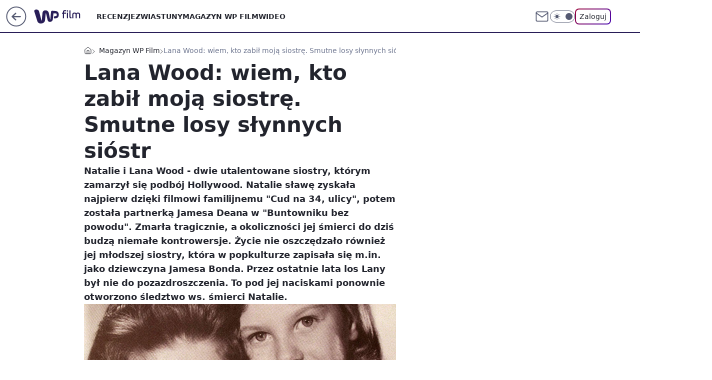

--- FILE ---
content_type: text/html; charset=utf-8
request_url: https://film.wp.pl/lana-wood-wiem-kto-zabil-moja-siostre-smutne-losy-slynnych-siostr-6146604944242305a
body_size: 27469
content:
<!doctype html><html lang="pl"><head><meta charset="utf-8"><meta name="viewport" content="width=device-width, viewport-fit=cover, initial-scale=1"><meta http-equiv="Cache-Control" content="no-cache"><meta http-equiv="X-UA-Compatible" content="IE=Edge"><meta http-equiv="Expires" content="0"><meta name="logo" content="/staticfiles/logo.png"><script>
		// dot
		var TECH = true;
		var GOFER = true;
		var wp_dot_type = 'click';
		var appVersion = "v1.552.1";
		var wp_dot_addparams = {"bunchID":"234639","canonical":"https://film.wp.pl/lana-wood-wiem-kto-zabil-moja-siostre-smutne-losy-slynnych-siostr-6146604944242305a","cauthor":"Zofia Mozelowska, oprac. Jakub Zagalski","ccategory":"Magazyn WP Film","cdate":"2017-07-25","cedtype":"","ciab":"IAB1-5,IAB-v3-434,IAB1-2","cid":"6146604944242305","corigin":"","cpagemax":1,"cpageno":1,"cplatform":"gofer","crepub":0,"csource":"","csystem":"ncr","ctags":"morderstwo,śmierć,premium,natalie wood,Lana Wood","ctlength":5345,"ctype":"article","cuct":"","darkmode":false,"frontendVer":"v1.552.1|20260123","isLogged":false,"svid":"f1ddeff2-ee30-43fa-a3b1-7a5bedc78456"};
		// wpjslib
		var WP = [];
		var wp_sn = "film";
		var rekid = "234639";
		var wp_push_notification_on = true;
		var wp_mobile = false;
		var wp_fb_id = "933316406876601";
		var wp_subscription = "";

		var wpStadcp = "0.000";
		var screeningv2 = true;
		var API_DOMAIN = '/';
		var API_STREAM = '/v1/stream';
		var API_GATEWAY = "/graphql";
		var API_HOST_ONE_LOGIN = "https://film.wp.pl";
		var WPP_VIDEO_EMBED = [{"adv":true,"autoplay":true,"extendedrelated":false,"floatingplayer":true,"target":"#video-player-289198845241862202","url":"http://wp.tv/i,dziejesiewkulturze-sandra-bullock-gotowa-na-wielki-powrot-nowa-rola-aktorki-nas-zaskoczy,mid,2005433,cid,2276656,klip.html"}] || [];
		if (true) {
			var getPopoverAnchor = async () =>
				document.querySelector('[data-role="onelogin-button"]');
		}
		var wp_push_notification_on = true;
		var wp_onepager = true;
		var asyncNativeQueue = [];
		var wp_consent_logo = "/staticfiles/logo.png";
		var wp_consent_color = 'var(--wp-consent-color)';
		if (true) {
			var wp_pvid = "90209c9ec5306a1750d5";
		}

		if (false) {
			var wp_pixel_id = "";
		}
		if (true) {
			var onResizeCallback = function (layoutType) {
				window.wp_dot_addparams.layout = layoutType;
			};

			var applicationSize = {};
			if (false) {
				var breakpointNarrow = 0;
			} else {
				var breakpointNarrow = 1280;
			}
			function onResize() {
				applicationSize.innerWidth = window.innerWidth;
				applicationSize.type =
					window.innerWidth >= breakpointNarrow ? 'wide' : 'narrow';
				onResizeCallback(applicationSize.type);
			}
			onResize();
			window.addEventListener('resize', onResize);
		}

		var loadTimoeout = window.setTimeout(function () {
			window.WP.push(function () {
				window.WP.performance.registerMark('WPJStimeout');
				loadScript();
			});
		}, 3000);

		var loadScript = function () {
			window.clearTimeout(loadTimoeout);
			document.body.setAttribute('data-wp-loaded', 'true');
		};
		window.WP.push(function () {
			window.WP.gaf.loadBunch(false, loadScript, true);
			if (true) {
				window.WP.gaf.registerCommercialBreak(2);
			}
		});
		var __INIT_CONFIG__ = {"randvar":"oLpatFIrpX","randomClasses":{"0":"OcuMB","100":"HGICe","150":"PBWzR","162":"bOiAk","180":"cOegJ","200":"rDgvz","250":"vgCbp","280":"gISkI","282":"YVzTQ","300":"rCkTB","312":"jKgmj","330":"ECIbF","332":"TphfO","40":"LgNyA","50":"nhcsR","60":"ybTBp","600":"CMeGn","662":"PJjXs","712":"Dsuan","780":"Cvnjs","810":"xntzW","82":"HEOYg","fullPageScreeningWallpaper":"GifDE","hasPlaceholderPadding":"NAKjh","hasVerticalPlaceholderPadding":"Fqlbb","panelPremiumScreeningWallpaper":"IFAAv","placeholderMargin":"NdTAb","screeningContainer":"gaCeR","screeningWallpaper":"QNoOu","screeningWallpaperSecondary":"sjovI","slot15ScreeningWallpaper":"HPaYy","slot16ScreeningWallpaper":"NhYTF","slot17ScreeningWallpaper":"jQaUl","slot18ScreeningWallpaper":"Dqnco","slot19ScreeningWallpaper":"RaxAz","slot38ScreeningWallpaper":"Vwkiw","slot3ScreeningWallpaper":"aAPLg","slot501ScreeningWallpaper":"lSpAg","slot75ScreeningWallpaper":"zESKh","transparent":"mwjIy"},"productId":"6009992880816769","isMobile":false,"social":{"facebook":{"accountName":"wppopkultura","appId":"137886252901783","pages":["189813294394963"]},"instagram":{},"tiktok":{},"giphy":{},"x":{},"youtube":{},"linkedin":{}},"cookieDomain":".wp.pl","isLoggedIn":false,"user":{},"userApi":"/graphql","oneLoginApiHost":"","scriptSrc":"https://film.wp.pl/[base64]","isGridEnabled":false,"editorialIcon":{"iconUrl":"","url":"","text":""},"poll":{"id":"","title":"","photo":{"url":"","width":0,"height":0},"pollType":"","question":"","answers":null,"sponsored":false,"logoEnabled":false,"sponsorLogoFile":{"url":"","width":0,"height":0},"sponsorLogoLink":"","buttonText":"","buttonUrl":""},"abTestVariant":"","showExitDiscover":false,"isLanding":false,"scrollLockTimeout":0,"scrollMetricEnabled":false,"survicateSegments":"","isFeed":false,"isSuperApp":false,"oneLoginClientId":"wp-backend","weatherSrc":"","commonHeadSrc":"","userPanelCss":"https://film.wp.pl/[base64]","saveForLaterProductID":"5927206335214209","withNewestBottombar":true,"acid":"","withBottomRecommendationsSplit":false,"isCommentsPageAbTest":false};
		window["oLpatFIrpX"] = function (
			element,
			slot,
			withPlaceholder,
			placeholder,
			options
		) {
			window.WP.push(function () {
				if (withPlaceholder && element.parentNode) {
					window.WP.gaf.registerPlaceholder(
						slot,
						element.parentNode,
						placeholder
					);
					if (true) {
						element.parentNode.style.display = 'none';
					}
				}
				if (false) {
					window.WP.gaf.registerSlot(slot, element, options);
				}
			});
		};
	</script><meta name="gaf" content="blzktihs"> <script>!function(e,f){try{if(!document.cookie.match('(^|;)\\s*WPdp=([^;]*)')||/google/i.test(window.navigator.userAgent))return;f.WP=f.WP||[];f.wp_pvid=f.wp_pvid||(function(){var output='';while(output.length<20){output+=Math.random().toString(16).substr(2);output=output.substr(0,20)}return output})(20);var abtest=function(){function e(t){return!(null==t)&&"object"==typeof t&&!Array.isArray(t)&&0<Object.keys(t).length}var t="",r=f.wp_abtest;return e(r)&&(t=Object.entries(r).map(([r,t])=>{if(e(t))return Object.entries(t).map(([t,e])=>r+"|"+t+"|"+e).join(";")}).join(";")),t}();var r,s,c=[["https://film","wp","pl/[base64]"]
.join('.'),["pvid="+f.wp_pvid,(s=e.cookie.match(/(^|;)\s*PWA_adbd\s*=\s*([^;]+)/),"PWA_adbd="+(s?s.pop():"2")),location.search.substring(1),(r=e.referrer,r&&"PWAref="+encodeURIComponent(r.replace(/^https?:\/\//,""))),f.wp_sn&&"sn="+f.wp_sn,abtest&&"abtest="+encodeURIComponent(abtest)].filter(Boolean).join("&")].join("/?");e.write('<scr'+'ipt src="'+c+'"><\/scr'+'ipt>')}catch(_){console.error(_)}}(document,window);</script><script id="hb" crossorigin="anonymous" src="https://film.wp.pl/[base64]"></script><title>Lana Wood: wiem, kto zabił moją siostrę. Smutne losy słynnych sióstr</title><link href="https://film.wp.pl/lana-wood-wiem-kto-zabil-moja-siostre-smutne-losy-slynnych-siostr-6146604944242305a" rel="canonical"><meta name="description" content="Natalie i Lana Wood - dwie utalentowane siostry, którym zamarzył się podbój Hollywood. Natalie sławę zyskała najpierw dzięki filmowi familijnemu &#34;Cud na 34, ulicy&#34;, potem została partnerką Jamesa Deana w..."> <meta name="author" content="Grupa Wirtualna Polska"><meta name="robots" content="max-image-preview:large"><meta property="og:type" content="article"><meta property="og:title" content="Lana Wood: wiem, kto zabił moją siostrę. Smutne losy słynnych sióstr"><meta property="og:description" content="Natalie i Lana Wood - dwie utalentowane siostry, którym zamarzył się podbój Hollywood. Natalie sławę zyskała najpierw dzięki filmowi familijnemu &#34;Cud na 34, ulicy&#34;, potem została partnerką Jamesa Deana w..."><meta property="og:url" content="https://film.wp.pl/lana-wood-wiem-kto-zabil-moja-siostre-smutne-losy-slynnych-siostr-6146604944242305a"><meta property="og:site_name" content="WP Film"><meta property="og:locale" content="pl_PL"><meta property="og:article:tag" content="morderstwo"><meta property="og:article:tag" content="śmierć"><meta property="og:article:tag" content="premium"><meta property="og:article:tag" content="natalie wood"><meta property="og:article:tag" content="Lana Wood"><meta property="og:image" content="https://v.wpimg.pl/d29vZC5qS1NYFCxwGgpGRhtMeCpcU0gQTFRgYRpAXQAJDnUnGwYUW1QRdDNZXlcGAUdscARBUR8UR2J2DUJSBw1FaWxZEApTFAE1LFFfDkJeVCc"><meta property="og:image:width" content="2161"><meta property="og:image:height" content="3000">  <meta property="og:image:type" content="image/png"><meta property="article:published_time" content="2017-07-25T07:19:00.000Z"> <meta property="article:modified_time" content="2017-07-25T09:39:25.000Z"><meta name="twitter:card" content="summary_large_image"><meta name="twitter:description" content="Natalie i Lana Wood - dwie utalentowane siostry, którym zamarzył się podbój Hollywood. Natalie sławę zyskała najpierw dzięki filmowi familijnemu &#34;Cud na 34, ulicy&#34;, potem została partnerką Jamesa Deana w..."><meta name="twitter:image" content="https://v.wpimg.pl/d29vZC5qS1NYFCxwGgpGRhtMeCpcU0gQTFRgYRpAXQAJDnUnGwYUW1QRdDNZXlcGAUdscARBUR8UR2J2DUJSBw1FaWxZEApTFAE1LFFfDkJeVCc"><meta name="fb:app_id" content="137886252901783"><meta name="fb:pages" content="189813294394963"><link rel="alternate" type="application/rss+xml" href="/rss/aktualnosci" title="Aktualności"><script id="wpjslib6" type="module" src="https://film.wp.pl/[base64]" async="" crossorigin="anonymous"></script><script type="module" src="https://film.wp.pl/[base64]" crossorigin="anonymous"></script><script type="module" src="https://film.wp.pl/[base64]" crossorigin="anonymous"></script><link rel="apple-touch-icon" href="/staticfiles/icons/icon.png"><link rel="stylesheet" href="https://film.wp.pl/[base64]"><link rel="stylesheet" href="https://film.wp.pl/[base64]"><link rel="stylesheet" href="https://film.wp.pl/[base64]"><link rel="stylesheet" href="https://film.wp.pl/[base64]"><link rel="preload" as="image" href="https://v.wpimg.pl/b29kLmpwTVNYCTpeXwxARhtRbgQZVU4QTEl2T19OUQRBXn5aXxNMRUkCIQpeBw4dCl90XEZEUwIMRmFcSEJaAQ9eeF5DWA5TVwphGh8YBhxTGytPDQ" fetchpriority="high"><meta name="breakpoints" content="629, 1139, 1365"><meta name="content-width" content="device-width, 630, 980, 1280"><link rel="manifest" href="/site.webmanifest"><meta name="mobile-web-app-capable" content="yes"><meta name="apple-mobile-web-app-capable" content="yes"><meta name="apple-mobile-web-app-status-bar-style" content="black-translucent"><meta name="theme-color" content="var(--color-brand)"><style>.oLpatFIrpX{background-color:var(--color-neutral-25);position:relative;width:100%;min-height:200px;}.dark .oLpatFIrpX{background-color:var(--color-neutral-850);}.NAKjh .oLpatFIrpX{padding: 18px 16px 10px;}.mwjIy{background-color:transparent;}.dark .mwjIy{background-color:transparent;}.Fqlbb{padding: 15px 0;}.NdTAb{margin:var(--wp-placeholder-margin);}.LgNyA{min-height:40px;}.Dsuan{min-height:712px;}.xntzW{min-height:810px;}.YVzTQ{min-height:282px;}.HEOYg{min-height:82px;}.ybTBp{min-height:60px;}.HGICe{min-height:100px;}.PJjXs{min-height:662px;}.TphfO{min-height:332px;}.OcuMB{min-height:0px;}.bOiAk{min-height:162px;}.jKgmj{min-height:312px;}.nhcsR{min-height:50px;}.vgCbp{min-height:250px;}.rCkTB{min-height:300px;}.PBWzR{min-height:150px;}.CMeGn{min-height:600px;}.cOegJ{min-height:180px;}.rDgvz{min-height:200px;}.gISkI{min-height:280px;}.ECIbF{min-height:330px;}.Cvnjs{min-height:780px;}</style></head><body class=""><meta itemprop="name" content="WP Film"><div><div class="h-0"></div><script>(function(){var sc=document.currentScript;window[window.__INIT_CONFIG__.randvar](sc.previousElementSibling,6,false,{},{
    setNative: (dataNative, onViewCallback) => {
    window.asyncNativeQueue.push({
      action:"onPanelPremium",
      payload: { 
        screeningWallpaperClassName: "sjovI", 
        dataNative: dataNative,
        onViewCallback: onViewCallback,
        
      }
})}});})()</script></div><div class="h-0"></div><script>(function(){var sc=document.currentScript;window[window.__INIT_CONFIG__.randvar](sc.previousElementSibling,10,false,{},undefined);})()</script> <div class="h-0"></div><script>(function(){var sc=document.currentScript;window[window.__INIT_CONFIG__.randvar](sc.previousElementSibling,89,false,{},undefined);})()</script> <div class="blzktihsh"></div><div class="sticky top-0 w-full z-300"><header data-st-area="header" id="service-header" class="bg-[--color-header-bg] h-[4.125rem] relative select-none w-full"><div class="max-w-[980px] pl-3 xl:max-w-[1280px] h-full w-full flex items-center mx-auto relative"><input class="peer hidden" id="menu-toggle-button" type="checkbox" autocomplete="off"><div class="hidden peer-checked:block"><div class="wp-header-menu"><div class="wp-link-column"><ul class="wp-link-list"><li><a class="wp-link px-4 py-3 block" href="/recenzje-kategoria-6750773602659841">RECENZJE</a></li><li><a class="wp-link px-4 py-3 block" href="/zwiastuny-kategoria-6750773602659840">ZWIASTUNY</a></li><li><a class="wp-link px-4 py-3 block" href="/magazyn-wp-film-kategoria-6750773602663936">MAGAZYN WP FILM</a></li><li><a class="wp-link px-4 py-3 block" href="/wideo">WIDEO</a></li></ul><div class="wp-social-box"><span>Obserwuj nas na:</span><div><a class="cHJldmVudENC" href="https://www.facebook.com/wppopkultura"><svg xmlns="http://www.w3.org/2000/svg" fill="none" viewBox="0 0 24 24"><path stroke="currentColor" stroke-linecap="round" stroke-linejoin="round" stroke-width="1.5" d="M18 2.941h-3a5 5 0 0 0-5 5v3H7v4h3v8h4v-8h3l1-4h-4v-3a1 1 0 0 1 1-1h3z"></path></svg></a> </div></div></div><input class="peer hidden" id="wp-menu-link-none" name="wp-menu-links" type="radio" autocomplete="off" checked="checked"><div class="wp-teaser-column translate-x-[248px] peer-checked:translate-x-0"><div class="wp-header-menu-subtitle">Popularne w serwisie <span class="uppercase">Film</span>:</div><div class="wp-teaser-grid"><a href="https://film.wp.pl/obrazila-donalda-trumpa-ostra-reakcja-bialego-domu-7246099026458816a" title="Obraziła Donalda Trumpa? Ostra reakcja Białego Domu"><div class="wp-img-placeholder"><img src="https://v.wpimg.pl/OTM4NjIyYDUsVjhZZgJtIG8ObAMgW2N2OBZ0SGZKfmA1BXlcZh8mOChGKxomVygmOEQvHTlXPzhiVT4DZg9-eyldPRolGDZ7KFksDy1WeDd8AC1Sf0piMnhXekd9TixkYFZ-CSpULWIsV3dZcU99Zi4FbBc" loading="lazy" class="wp-img" alt="Obraziła Donalda Trumpa? Ostra reakcja Białego Domu"></div><span class="wp-teaser-title">Obraziła Donalda Trumpa? Ostra reakcja Białego Domu</span> <span class="wp-teaser-author">Jakub Tyszkowski</span></a><a href="https://film.wp.pl/polska-odpowiedz-na-the-pitt-to-pierwszy-taki-polski-serial-netfliksa-7245750832912608a" title="Pierwszy taki serial od Netfliksa. W roli głównej Leszek Lichota"><div class="wp-img-placeholder"><img src="https://v.wpimg.pl/ZTM2NjBkdTUsUDhZbRB4IG8IbAMrSXZ2OBB0SG1Ya2A1A3lcbQ0zOChAKxotRT0mOEIvHTJFKjhiUz4DbR1reylbPRouCiN7KF8sDyZEaWd4A3cIdl93Z3sBekd2UjxhYAp5CXRGO2V0CytZdF1qMH0CbBc" loading="lazy" class="wp-img" alt="Pierwszy taki serial od Netfliksa. W roli głównej Leszek Lichota"></div><span class="wp-teaser-title">Pierwszy taki serial od Netfliksa. W roli głównej Leszek Lichota</span> <span class="wp-teaser-author">Basia Żelazko</span></a><a href="https://film.wp.pl/upokarzajaca-scena-porodu-grala-naga-w-podlych-warunkach-7245729216325824a" title="Upokarzająca scena porodu. Grała naga w podłych warunkach"><div class="wp-img-placeholder"><img src="https://v.wpimg.pl/ZDdkMDFjdSUFCTt3aRF4MEZRby0vSHZmEUl3ZmlZa3AcWnpyaQwzKAEZKDQpRD02ERssMzZEKihLCj0taRxrawACPjQqCyNrAQYvISJFP3IGWyhzJFp3dQJTeWlyDGkmSVIoISVHbiZUCilzIlprJwEIbzk" loading="lazy" class="wp-img" alt="Upokarzająca scena porodu. Grała naga w podłych warunkach"></div><span class="wp-teaser-title">Upokarzająca scena porodu. Grała naga w podłych warunkach</span> <span class="wp-teaser-author">Magdalena Drozdek</span></a><a href="https://film.wp.pl/pol-miliarda-wyswietlen-hit-netfliksa-zmiazdzyl-konkurencje-7245759193233632a" title="94 miliony to za mało. &#34;Stranger Things&#34; nie jest królem Netfliksa"><div class="wp-img-placeholder"><img src="https://v.wpimg.pl/MTRlNGRmYjUzDjh0fRZvIHBWbC47T2F2J050ZX1efGAqXXlxfQskODceKzc9QyomJxwvMCJDPTh9DT4ufRt8ezYFPTc-DDR7NwEsIjZCf2BlXnlwalhgbWFffGpmWykyf1UoczFAf2EwCn9zN1kpMmBZbDo" loading="lazy" class="wp-img" alt="94 miliony to za mało. &#34;Stranger Things&#34; nie jest królem Netfliksa"></div><span class="wp-teaser-title">94 miliony to za mało. &#34;Stranger Things&#34; nie jest królem Netfliksa</span> <span class="wp-teaser-author">Jakub Tyszkowski</span></a><a href="https://film.wp.pl/ponad-600-mln-dol-wplywow-kinowy-przeboj-juz-podbija-polskie-domy-7245379835128000a" title="Już do obejrzenia w domu. Przebój zarobił w kinach ponad 600 mln dol."><div class="wp-img-placeholder"><img src="https://v.wpimg.pl/NGRiYjgzYSYzCy9ZSAFsM3BTewMOWGJlJ0tjSEhJf3MqWG5cSBwnKzcbPBoIVCk1Jxk4HRdUPit9CCkDSAx_aDYAKhoLGzdoNwQ7DwNVeyVhWThdU01jc2FYaUdTSC9-f1FuCVFXeX8xXW0OBRh2dGALexc" loading="lazy" class="wp-img" alt="Już do obejrzenia w domu. Przebój zarobił w kinach ponad 600 mln dol."></div><span class="wp-teaser-title">Już do obejrzenia w domu. Przebój zarobił w kinach ponad 600 mln dol.</span> <span class="wp-teaser-author">Przemek Romanowski</span></a><a href="https://film.wp.pl/megaprzeboj-powrocil-przepych-200-mln-dolarow-za-osiem-odcinkow-7246112473843936a" title="Dramatyczny spadek oglądalności? Każdy odcinek kosztował 25 mln dol."><div class="wp-img-placeholder"><img src="https://v.wpimg.pl/ODQ3YjVkYCUwUS9ZeRBtMHMJewM_SWNmJBFjSHlYfnApAm5ceQ0mKDRBPBo5RSg2JEM4HSZFPyh-UikDeR1-azVaKho6CjZrNF47DzJEdnFhC2peMllifDVWbkdiCXtzfFFtUmVGKXZoCmFeYQl6IDRSexc" loading="lazy" class="wp-img" alt="Dramatyczny spadek oglądalności? Każdy odcinek kosztował 25 mln dol."></div><span class="wp-teaser-title">Dramatyczny spadek oglądalności? Każdy odcinek kosztował 25 mln dol.</span> <span class="wp-teaser-author">Przemek Romanowski</span></a></div></div></div><div class="wp-header-menu-layer"></div></div><div class="header-back-button-container"><div id="wp-sg-back-button" class="back-button-container wp-back-sg" data-st-area="goToSG"><a href="/" data-back-link><svg class="back-button-icon" xmlns="http://www.w3.org/2000/svg" width="41" height="40" fill="none"><circle cx="20.447" cy="20" r="19" fill="transparent" stroke="currentColor" stroke-width="2"></circle> <path fill="currentColor" d="m18.5 12.682-.166.133-6.855 6.472a1 1 0 0 0-.089.099l.117-.126q-.087.082-.155.175l-.103.167-.075.179q-.06.178-.06.374l.016.193.053.208.08.178.103.16.115.131 6.853 6.47a1.4 1.4 0 0 0 1.897 0 1.213 1.213 0 0 0 .141-1.634l-.14-.157-4.537-4.283H28.44c.741 0 1.342-.566 1.342-1.266 0-.635-.496-1.162-1.143-1.252l-.199-.014-12.744-.001 4.536-4.281c.472-.445.519-1.14.141-1.634l-.14-.158a1.4 1.4 0 0 0-1.55-.237z"></path></svg></a></div><a href="https://www.wp.pl" title="Wirtualna Polska" class="wp-logo-link-cover" data-back-link></a><a href="/" class="cHJldmVudENC z-0" title="WP Film" id="service_logo"><svg class="text-[--color-logo] max-w-[--logo-width] h-[--logo-height] align-middle mr-8"><use href="/staticfiles/siteLogoDesktop.svg#root"></use></svg></a></div><ul class="flex text-sm/[1.3125rem] gap-8  xl:flex hidden"><li class="flex items-center group relative"><a class="whitespace-nowrap group uppercase no-underline font-semibold hover:underline text-[--color-header-text] cHJldmVudENC" href="/recenzje-kategoria-6750773602659841">RECENZJE</a> </li><li class="flex items-center group relative"><a class="whitespace-nowrap group uppercase no-underline font-semibold hover:underline text-[--color-header-text] cHJldmVudENC" href="/zwiastuny-kategoria-6750773602659840">ZWIASTUNY</a> </li><li class="flex items-center group relative"><a class="whitespace-nowrap group uppercase no-underline font-semibold hover:underline text-[--color-header-text] cHJldmVudENC" href="/magazyn-wp-film-kategoria-6750773602663936">MAGAZYN WP FILM</a> </li><li class="flex items-center group relative"><a class="whitespace-nowrap group uppercase no-underline font-semibold hover:underline text-[--color-header-text] cHJldmVudENC" href="/wideo">WIDEO</a> </li></ul><div class="group mr-0 xl:ml-[3.5rem] flex flex-1 items-center justify-end"><div class="h-8 text-[--icon-light] flex items-center gap-4"><a id="wp-poczta-link" href="https://poczta.wp.pl/login/login.html" class="text-[--color-header-icon-light] block size-8 cHJldmVudENC"><svg viewBox="0 0 32 32" fill="none" xmlns="http://www.w3.org/2000/svg"><path d="M6.65944 6.65918H25.3412C26.6256 6.65918 27.6764 7.71003 27.6764 8.9944V23.0057C27.6764 24.2901 26.6256 25.3409 25.3412 25.3409H6.65944C5.37507 25.3409 4.32422 24.2901 4.32422 23.0057V8.9944C4.32422 7.71003 5.37507 6.65918 6.65944 6.65918Z" stroke="currentColor" stroke-width="1.8" stroke-linecap="round" stroke-linejoin="round"></path> <path d="M27.6764 8.99438L16.0003 17.1677L4.32422 8.99438" stroke="currentColor" stroke-width="1.8" stroke-linecap="round" stroke-linejoin="round"></path></svg></a><input type="checkbox" class="hidden" id="darkModeCheckbox"> <label class="wp-darkmode-toggle" for="darkModeCheckbox" aria-label="Włącz tryb ciemny"><div class="toggle-container"><div class="toggle-icon-dark"><svg viewBox="0 0 16 16" class="icon-moon" fill="currentColor" xmlns="http://www.w3.org/2000/svg"><path d="M15.293 11.293C13.8115 11.9631 12.161 12.1659 10.5614 11.8743C8.96175 11.5827 7.48895 10.8106 6.33919 9.66085C5.18944 8.5111 4.41734 7.0383 4.12574 5.43866C3.83415 3.83903 4.03691 2.18852 4.70701 0.707031C3.52758 1.24004 2.49505 2.05123 1.69802 3.07099C0.900987 4.09075 0.363244 5.28865 0.130924 6.56192C-0.101395 7.83518 -0.0213565 9.1458 0.364174 10.3813C0.749705 11.6169 1.42922 12.7404 2.34442 13.6556C3.25961 14.5708 4.38318 15.2503 5.61871 15.6359C6.85424 16.0214 8.16486 16.1014 9.43813 15.8691C10.7114 15.6368 11.9093 15.0991 12.9291 14.302C13.9488 13.505 14.76 12.4725 15.293 11.293V11.293Z"></path></svg></div><div class="toggle-icon-light"><svg fill="currentColor" class="icon-sun" xmlns="http://www.w3.org/2000/svg" viewBox="0 0 30 30"><path d="M 14.984375 0.98632812 A 1.0001 1.0001 0 0 0 14 2 L 14 5 A 1.0001 1.0001 0 1 0 16 5 L 16 2 A 1.0001 1.0001 0 0 0 14.984375 0.98632812 z M 5.796875 4.7988281 A 1.0001 1.0001 0 0 0 5.1015625 6.515625 L 7.2226562 8.6367188 A 1.0001 1.0001 0 1 0 8.6367188 7.2226562 L 6.515625 5.1015625 A 1.0001 1.0001 0 0 0 5.796875 4.7988281 z M 24.171875 4.7988281 A 1.0001 1.0001 0 0 0 23.484375 5.1015625 L 21.363281 7.2226562 A 1.0001 1.0001 0 1 0 22.777344 8.6367188 L 24.898438 6.515625 A 1.0001 1.0001 0 0 0 24.171875 4.7988281 z M 15 8 A 7 7 0 0 0 8 15 A 7 7 0 0 0 15 22 A 7 7 0 0 0 22 15 A 7 7 0 0 0 15 8 z M 2 14 A 1.0001 1.0001 0 1 0 2 16 L 5 16 A 1.0001 1.0001 0 1 0 5 14 L 2 14 z M 25 14 A 1.0001 1.0001 0 1 0 25 16 L 28 16 A 1.0001 1.0001 0 1 0 28 14 L 25 14 z M 7.9101562 21.060547 A 1.0001 1.0001 0 0 0 7.2226562 21.363281 L 5.1015625 23.484375 A 1.0001 1.0001 0 1 0 6.515625 24.898438 L 8.6367188 22.777344 A 1.0001 1.0001 0 0 0 7.9101562 21.060547 z M 22.060547 21.060547 A 1.0001 1.0001 0 0 0 21.363281 22.777344 L 23.484375 24.898438 A 1.0001 1.0001 0 1 0 24.898438 23.484375 L 22.777344 21.363281 A 1.0001 1.0001 0 0 0 22.060547 21.060547 z M 14.984375 23.986328 A 1.0001 1.0001 0 0 0 14 25 L 14 28 A 1.0001 1.0001 0 1 0 16 28 L 16 25 A 1.0001 1.0001 0 0 0 14.984375 23.986328 z"></path></svg></div></div><div class="toggle-icon-circle"></div></label><div class="relative"><form action="/auth/v1/sso/auth" data-role="onelogin-button" method="get" id="wp-login-form"><input type="hidden" name="continue_url" value="https://film.wp.pl/lana-wood-wiem-kto-zabil-moja-siostre-smutne-losy-slynnych-siostr-6146604944242305a"> <button type="submit" class="wp-login-button">Zaloguj</button></form></div></div><div class="ml-[0.25rem] w-[3.375rem] flex items-center justify-center"><label role="button" for="menu-toggle-button" tab-index="0" aria-label="Menu" class="cursor-pointer flex items-center justify-center size-8 text-[--color-header-icon-light]"><div class="hidden peer-checked:group-[]:flex absolute top-0 right-0 w-[3.375rem] h-[4.4375rem] bg-white dark:bg-[--color-neutral-800] z-1 items-center justify-center rounded-t-2xl peer-checked:group-[]:text-[--icon-dark]"><svg xmlns="http://www.w3.org/2000/svg" width="32" height="32" viewBox="0 0 32 32" fill="none"><path d="M24 8 8 24M8 8l16 16" stroke="currentColor" stroke-width="1.8" stroke-linecap="round" stroke-linejoin="round"></path></svg></div><div class="flex peer-checked:group-[]:hidden h-8 w-8"><svg xmlns="http://www.w3.org/2000/svg" viewBox="0 0 32 32" fill="none"><path d="M5 19h22M5 13h22M5 7h22M5 25h22" stroke="currentColor" stroke-width="1.8" stroke-linecap="round" stroke-linejoin="round"></path></svg></div></label></div></div></div><hr class="absolute bottom-0 left-0 m-0 h-px w-full border-t border-solid border-[--color-brand]"><div id="user-panel-v2-root" class="absolute z-[9999] right-0 empty:hidden"></div></header> </div> <div class="relative flex w-full flex-col items-center" data-testid="screening-main"><div class="QNoOu"><div class="absolute inset-0"></div></div><div class="w-full py-2 has-[div>div:not(:empty)]:p-0"><div class="gaCeR"></div></div><div class="flex w-full flex-col items-center"><div class="sjovI relative w-full"><div class="absolute inset-x-0 top-0"></div></div><div class="relative w-auto"><main class="wp-main-article" style="--nav-header-height: 90px;"><div class="breadcrumbs-wrapper"><ul class="breadcrumbs" itemscope itemtype="https://schema.org/BreadcrumbList"><li class="breadcrumbs-item breadcrumbs-home" itemprop="itemListElement" itemscope itemtype="https://schema.org/ListItem"><a class="breadcrumbs-item-link" href="https://film.wp.pl" title="WP Film" itemprop="item"><svg xmlns="http://www.w3.org/2000/svg" fill="none" viewBox="0 0 16 16" class="HVbn"><path stroke="currentColor" stroke-linecap="round" stroke-linejoin="round" d="m2 6 6-4.666L14 6v7.334a1.333 1.333 0 0 1-1.333 1.333H3.333A1.333 1.333 0 0 1 2 13.334z"></path><path stroke="currentColor" stroke-linecap="round" stroke-linejoin="round" d="M6 14.667V8h4v6.667"></path></svg><span class="hidden" itemprop="name">WP Film</span></a><meta itemprop="position" content="1"></li><li class="breadcrumbs-item" itemprop="itemListElement" itemscope itemtype="https://schema.org/ListItem"><a class="breadcrumbs-item-link" href="https://film.wp.pl/magazyn-wp-film-kategoria-6750773602663936" itemprop="item" title="Magazyn WP Film"><span itemprop="name">Magazyn WP Film</span></a><meta itemprop="position" content="1"></li><li class="breadcrumbs-item breadcrumbs-material" itemprop="itemListElement" itemscope itemtype="https://schema.org/ListItem"><span itemprop="name">Lana Wood: wiem, kto zabił moją siostrę. Smutne losy słynnych sióstr</span><meta itemprop="position" content="3"></li></ul></div><article data-st-area="article-article"><div class="flex mb-5"><div class="article-header flex-auto"><div><h1>Lana Wood: wiem, kto zabił moją siostrę. Smutne losy słynnych sióstr </h1></div><div class="article-lead x-tts"><p>Natalie i Lana Wood - dwie utalentowane siostry, którym zamarzył się podbój Hollywood. Natalie sławę zyskała najpierw dzięki filmowi familijnemu "Cud na 34, ulicy", potem została partnerką Jamesa Deana w "Buntowniku bez powodu". Zmarła tragicznie, a okoliczności jej śmierci do dziś budzą niemałe kontrowersje. Życie nie oszczędzało również jej młodszej siostry, która w popkulturze zapisała się m.in. jako dziewczyna Jamesa Bonda. Przez ostatnie lata los Lany był nie do pozazdroszczenia. To pod jej naciskami ponownie otworzono śledztwo ws. śmierci Natalie.</p></div><div><div class="article-img-placeholder" data-mainmedia-photo><img width="936" height="527" alt="Natalie i Lana Wood" src="https://v.wpimg.pl/b29kLmpwTVNYCTpeXwxARhtRbgQZVU4QTEl2T19OUQRBXn5aXxNMRUkCIQpeBw4dCl90XEZEUwIMRmFcSEJaAQ9eeF5DWA5TVwphGh8YBhxTGytPDQ" data-link="https://v.wpimg.pl/b29kLmpwTVNYCTpeXwxARhtRbgQZVU4QTEl2T19OUQRBXn5aXxNMRUkCIQpeBw4dCl90XEZEUwIMRmFcSEJaAQ9eeF5DWA5TVwphGh8YBhxTGytPDQ" class="wp-media-image" fetchpriority="high"></div><div class="article-img-source">Źródło zdjęć: © Getty Images</div></div><div class="info-container"><div class="flex flex-wrap gap-2 items-center"><div class="flex relative z-1"><object class="rounded-full select-none text-[--color-neutral-700] bg-[--color-neutral-25] dark:bg-[--color-neutral-850] dark:text-[--color-neutral-150] border border-solid border-[--color-neutral-250] dark:border-[--color-neutral-600]" width="40" height="40"><svg xmlns="http://www.w3.org/2000/svg" viewBox="0 0 46 46" fill="none" stroke="currentColor"><circle cx="24" cy="24" r="23.5" fill="none" stroke-width="0"></circle> <path stroke="currentColor" stroke-linecap="round" stroke-linejoin="round" stroke-width="1.8" d="m24.4004 33.4659 8.7452-8.7451 3.7479 3.7479-8.7452 8.7452-3.7479-3.748Z"></path> <path stroke="currentColor" stroke-linecap="round" stroke-linejoin="round" stroke-width="1.8" d="m31.8962 25.971-1.8739-9.3698-18.1151-4.3726 4.3726 18.115 9.3699 1.874 6.2465-6.2466ZM11.9072 12.2286l9.4773 9.4773"></path> <path stroke="currentColor" stroke-linecap="round" stroke-linejoin="round" stroke-width="1.8" d="M23.1512 25.97c1.38 0 2.4986-1.1187 2.4986-2.4987 0-1.3799-1.1186-2.4986-2.4986-2.4986-1.3799 0-2.4986 1.1187-2.4986 2.4986 0 1.38 1.1187 2.4987 2.4986 2.4987Z"></path></svg></object><object class="rounded-full select-none text-[--color-neutral-700] bg-[--color-neutral-25] dark:bg-[--color-neutral-850] dark:text-[--color-neutral-150] -ml-2 border border-solid border-[--color-neutral-250] dark:border-[--color-neutral-600]" width="40" height="40"><svg xmlns="http://www.w3.org/2000/svg" viewBox="0 0 46 46" fill="none" stroke="currentColor"><circle cx="24" cy="24" r="23.5" fill="none" stroke-width="0"></circle> <path stroke="currentColor" stroke-linecap="round" stroke-linejoin="round" stroke-width="1.8" d="m24.4004 33.4659 8.7452-8.7451 3.7479 3.7479-8.7452 8.7452-3.7479-3.748Z"></path> <path stroke="currentColor" stroke-linecap="round" stroke-linejoin="round" stroke-width="1.8" d="m31.8962 25.971-1.8739-9.3698-18.1151-4.3726 4.3726 18.115 9.3699 1.874 6.2465-6.2466ZM11.9072 12.2286l9.4773 9.4773"></path> <path stroke="currentColor" stroke-linecap="round" stroke-linejoin="round" stroke-width="1.8" d="M23.1512 25.97c1.38 0 2.4986-1.1187 2.4986-2.4987 0-1.3799-1.1186-2.4986-2.4986-2.4986-1.3799 0-2.4986 1.1187-2.4986 2.4986 0 1.38 1.1187 2.4987 2.4986 2.4987Z"></path></svg></object></div><div class="flex flex-col"><div class="flex flex-wrap text-sm font-bold "> <a class="no-underline text-inherit cHJldmVudENC" href="/autor/zofia-mozelowska/6099561294811777">Z. Mozelowska,&nbsp;</a><span>oprac.&nbsp;</span> <a class="no-underline text-inherit cHJldmVudENC" href="/autor/jakub-zagalski/6035109231792769">J. Zagalski</a></div><time class="wp-article-content-date" datetime="2017-07-25T07:19:00.000Z">25 lipca 2017, 09:19</time></div></div><div class="flex justify-between sm:justify-end gap-4 relative"><button class="wp-article-action comments top" data-vab-container="social_tools" data-vab-box="comments_button" data-vab-position="top" data-vab-index="2" data-location="/lana-wood-wiem-kto-zabil-moja-siostre-smutne-losy-slynnych-siostr-6146604944242305a/komentarze?utm_medium=button_top&amp;utm_source=comments"><div class="flex items-center justify-center relative"><div class="wp-comment-dot"></div><svg xmlns="http://www.w3.org/2000/svg" width="16" height="16" fill="none"><path stroke="currentColor" stroke-linecap="round" stroke-linejoin="round" stroke-width="1.3" d="M14 7.6667a5.59 5.59 0 0 1-.6 2.5333 5.666 5.666 0 0 1-5.0667 3.1334 5.59 5.59 0 0 1-2.5333-.6L2 14l1.2667-3.8a5.586 5.586 0 0 1-.6-2.5333A5.667 5.667 0 0 1 5.8 2.6 5.59 5.59 0 0 1 8.3333 2h.3334A5.6535 5.6535 0 0 1 14 7.3334z"></path></svg></div>23 komentarze</button><div class="wp-article-action-button-container"><button id="wp-article-share-button" class="wp-article-action" type="button" data-vab-container="social_tools" data-vab-position="top" data-vab-box="share" data-vab-index="1"><svg xmlns="http://www.w3.org/2000/svg" width="16" height="16" fill="none"><g stroke="currentColor" stroke-linecap="round" stroke-linejoin="round" stroke-width="1.3" clip-path="url(#clip0_1847_293)"><path d="M12.714 5.0953c1.1834 0 2.1427-.9594 2.1427-2.1428S13.8974.8098 12.714.8098s-2.1427.9593-2.1427 2.1427.9593 2.1428 2.1427 2.1428M3.2863 10.2024c1.1834 0 2.1427-.9593 2.1427-2.1427S4.4697 5.917 3.2863 5.917s-2.1427.9593-2.1427 2.1427.9593 2.1427 2.1427 2.1427M12.714 15.1902c1.1834 0 2.1427-.9593 2.1427-2.1427s-.9593-2.1427-2.1427-2.1427-2.1427.9593-2.1427 2.1427.9593 2.1427 2.1427 2.1427M5.4287 9.3455l5.1425 2.5712M10.5712 4.2029 5.4287 6.774"></path></g> <defs><clipPath id="clip0_1847_293"><path fill="currentColor" d="M0 0h16v16H0z"></path></clipPath></defs></svg></button><div id="wp-article-share-menu" class="wp-article-share-menu"><button id="share-x" class="wp-article-share-option" data-vab-container="social_tools" data-vab-position="top" data-vab-box="share_twitter" data-vab-index="3"><span class="wp-article-share-icon"><svg xmlns="http://www.w3.org/2000/svg" fill="currentColor" viewBox="0 0 1200 1227"><path d="M714.163 519.284 1160.89 0h-105.86L667.137 450.887 357.328 0H0l468.492 681.821L0 1226.37h105.866l409.625-476.152 327.181 476.152H1200L714.137 519.284zM569.165 687.828l-47.468-67.894-377.686-540.24h162.604l304.797 435.991 47.468 67.894 396.2 566.721H892.476L569.165 687.854z"></path></svg></span> <span>Udostępnij na X</span></button> <button id="share-facebook" class="wp-article-share-option" data-vab-container="social_tools" data-vab-position="top" data-vab-box="share_facebook" data-vab-index="4"><span class="wp-article-share-icon"><svg xmlns="http://www.w3.org/2000/svg" fill="none" viewBox="0 0 24 24"><path stroke="currentColor" stroke-linecap="round" stroke-linejoin="round" stroke-width="1.5" d="M18 2.941h-3a5 5 0 0 0-5 5v3H7v4h3v8h4v-8h3l1-4h-4v-3a1 1 0 0 1 1-1h3z"></path></svg></span> <span>Udostępnij na Facebooku</span></button></div><button id="wp-article-save-button" type="button" class="group wp-article-action disabled:cursor-not-allowed" data-save-id="6146604944242305" data-save-type="ARTICLE" data-save-image="https://d.wpimg.pl/348163105--1858365433/lana-wood.jpg" data-save-url="https://film.wp.pl/lana-wood-wiem-kto-zabil-moja-siostre-smutne-losy-slynnych-siostr-6146604944242305a" data-save-title="Lana Wood: wiem, kto zabił moją siostrę. Smutne losy słynnych sióstr" data-saved="false" data-vab-container="social_tools" data-vab-box="save_button" data-vab-position="top" data-vab-index="0"><svg xmlns="http://www.w3.org/2000/svg" width="12" height="15" fill="none"><path stroke="currentColor" stroke-linecap="round" stroke-linejoin="round" stroke-width="1.3" d="m10.6499 13.65-5-3.6111-5 3.6111V2.0945c0-.3831.1505-.7505.4184-1.0214A1.42 1.42 0 0 1 2.0785.65h7.1428c.379 0 .7423.1521 1.0102.423s.4184.6383.4184 1.0214z"></path></svg></button></div></div></div></div><div class="relative ml-4 flex w-[304px] shrink-0 flex-col flex-nowrap"> <div class="mt-3 w-full [--wp-placeholder-margin:0_0_24px_0]"><div class="oLpatFIrpX NdTAb nhcsR mwjIy"><div class="h-0"></div><script>(function(){var sc=document.currentScript;window[window.__INIT_CONFIG__.randvar](sc.previousElementSibling,67,true,{"fixed":true,"top":90},undefined);})()</script></div></div><div class="sticky top-[--nav-header-height] w-full"><div class="oLpatFIrpX CMeGn mwjIy"><div class="h-0"></div><script>(function(){var sc=document.currentScript;window[window.__INIT_CONFIG__.randvar](sc.previousElementSibling,36,true,{"fixed":true,"sticky":true,"top":90},undefined);})()</script></div></div></div></div><div class="my-6 grid w-full grid-cols-[624px_304px] gap-x-4 xl:grid-cols-[196px_724px_304px]"><aside role="complementary" class="relative hidden flex-none flex-col flex-nowrap xl:flex row-span-3"><div class="sticky top-[90px] hidden xl:block xl:-mt-1" id="article-left-rail"></div></aside><div class="wp-billboard col-span-2 [--wp-placeholder-margin:0_0_20px_0]"><div class="oLpatFIrpX NdTAb rCkTB"><img role="presentation" class="absolute left-1/2 top-1/2 max-h-[80%] max-w-[100px] -translate-x-1/2 -translate-y-1/2" src="https://v.wpimg.pl/ZXJfd3AudTkrBBIAbg54LGhcRlAxHQUrPgJGH2MAeGJoSQ1eIBI_K2UHAEVuBTY5KQMMXC0RPyoVERQdMgM9ejc" loading="lazy" decoding="async"><div class="h-0"></div><script>(function(){var sc=document.currentScript;window[window.__INIT_CONFIG__.randvar](sc.previousElementSibling,3,true,{"fixed":true},{
    setNative: (dataNative, onViewCallback) => {
    window.asyncNativeQueue.push({
      action: "onAlternativeScreening",
      payload:{ 
            screeningWallpaperClassName: "QNoOu", 
            alternativeContainerClassName: "gaCeR", 
            slotNumber: 3,
            dataNative: dataNative,
            onViewCallback: onViewCallback
    }})}});})()</script></div></div><div class="flex flex-auto flex-col"><div class="mb-4 flex flex-col gap-6"><div class="wp-content-text-raw"><h2 id="title-289198845240485946" class="x-tts">Natalie Wood miała przed sobą wielką karierę</h2></div> <div class="wp-content-text-raw x-tts" data-uxc="paragraph1" data-cpidx="0"><p><strong>Była piękna, zdolna i ambitna</strong>. Gdyby wciąż żyła, w lipca obchodziłaby 79. urodziny. Jako 19-latka poślubiła Roberta Wagnera, przystojnego i charyzmatycznego aktora. Ich związek nie należał do udanych, Wagner bowiem słynął ze swoich ciągot do romansów - wśród jego kochanek znalazły się <a href="http://film.wp.pl/yvonne-de-carlo-6030996983157377c">Yvonne De Carlo</a>, <a href="http://film.wp.pl/joan-crawford-6031968187032705c">Joan Crawford</a>, <a href="http://film.wp.pl/elizabeth-taylor-6031944879363201c">Elizabeth Taylor</a>, <a href="http://film.wp.pl/anita-ekberg-6031913884697729c">Anita Ekberg</a>, Shirley Anne Field i <a href="http://film.wp.pl/joan-collins-6031888913069185c">Joan Collins</a>. Wood nie pozostawała mu dłużna i 5 lat później byli już po rozwodzie. Powód? Głośny romans Wood z Warrenem Beattym. Wagner oszalał z zazdrości.</p></div> <div class="wp-content-text-raw x-tts" data-cpidx="1"><p><strong>- Chciałem go zabić. Nie tylko chciałem, ja nawet poczyniłem przygotowania, by odebrać mu życie</strong> – wspominał. Do tragedii nie doszło, bo przyjaciele namówili aktora do wizyty u psychologa.</p></div> <figure class="wp-content-part-image single-image" style="--aspect-ratio:0.750;"><div class="wp-photo-image-container"><picture class="wp-height-limited-image"><source media="(max-width: 629px)" srcSet="https://v.wpimg.pl/b29kLmpwTVNYCTpeXwxARhtRbgQZVU4QTEl2T18UTQQKWzRCFFkVQlAGK0MAG00DAFl9WUNBWgQBRmFcQUZXBwpZfF5BWA5TVwphGh8YBhxTGytPDQ"> <source media="(min-width: 630px) and (max-width: 1139px)" srcSet="https://v.wpimg.pl/b29kLmpwTVNYCTpeXwxARhtRbgQZVU4QTEl2T18UTQQJUzRCFFkVQlAGK0MAG00DAFl9WUNBWgQBRmFcQUZXBwpZfF5BWA5TVwphGh8YBhxTGytPDQ"> <source media="(min-width: 1140px) and (max-width: 1279px)" srcSet="https://v.wpimg.pl/b29kLmpwTVNYCTpeXwxARhtRbgQZVU4QTEl2T18UTQsNXzRCFFkVQlAGK0MAG00DAFl9WUNBWgQBRmFcQUZXBwpZfF5BWA5TVwphGh8YBhxTGytPDQ"> <source media="(min-width: 1280px)" srcSet="https://v.wpimg.pl/d29vZC5qS1NYFCxwGgpGRhtMeCpcU0gQTFRgYRoSSwMJQm47GhVKRUkfNyQbAQgdCE9ocgFCUgoPTnduBEBVBwxFaHMGQEteWBg7bkIeC1YXHCokFww"> <img src="https://v.wpimg.pl/b29kLmpwTVNYCTpeXwxARhtRbgQZVU4QTEl2T18UTQYMWzRbQEdNVhccPAQdEExCVUR9VEJGVgEPU3pVXVpTAwheeV5CR1EDFgctAxFaFV1WD2IHABBATw" width="450" height="600" loading="lazy" class="wp-media-image" alt="Obraz" data-lightbox="true"></picture> </div><figcaption class="image-description"><span class="image-caption"></span> <span class="image-source">© East News</span></figcaption></figure> <div class="oLpatFIrpX vgCbp"><img role="presentation" class="absolute left-1/2 top-1/2 max-h-[80%] max-w-[100px] -translate-x-1/2 -translate-y-1/2" src="https://v.wpimg.pl/ZXJfd3AudTkrBBIAbg54LGhcRlAxHQUrPgJGH2MAeGJoSQ1eIBI_K2UHAEVuBTY5KQMMXC0RPyoVERQdMgM9ejc" loading="lazy" decoding="async"><div class="h-0"></div><script>(function(){var sc=document.currentScript;window[window.__INIT_CONFIG__.randvar](sc.previousElementSibling,5,true,{"fixed":true,"top":90},undefined);})()</script></div> <div class="wp-content-text-raw x-tts" data-cpidx="4"><p>Wkrótce Wagner poślubił swoją przyjaciółkę, Marion Marshall (wytrzymali ze sobą osiem lat). Po rozwodzie oświadczył się Tinie Sinatrze, ale do ślubu nie doszło, gdyż Wagner stwierdził, że wciąż nie może zapomnieć o swojej pierwszej żonie, Wood. Pobrali się ponownie w 1972 roku.</p></div> <div class="wp-content-text-raw x-tts" data-cpidx="5"><p>W 1981 roku Wood, Wagner i <a href="http://film.wp.pl/christopher-walken-6032131199210625c">Christopher Walken</a> (z którym, jak głosi <a href="http://pudelek.pl">plotka</a>, aktorka miała romans), relaksowali się na jachcie na Oceanie Spokojnym. <strong>Późnym wieczorem Wagner przybiegł do kapitana, informując, że jego małżonka "zniknęła"</strong>. Jej poszukiwania nie przyniosły rezultatu. Ponieważ na jachcie brakowało jednej z łodzi ratunkowych, <strong>uznano, że Wood zapewne spuściła ją na wodę, chcąc dopłynąć do brzegu</strong>.</p></div> <div class="wp-content-text-raw x-tts" data-cpidx="6"><p><strong>Następnego dnia znaleziono ciało aktorki</strong>, dryfujące w odległości ponad półtora kilometra od jachtu. Zmarła miała na sobie tylko szlafrok i skarpetki, a jej ciało nosiło ślady obrażeń. Jej śmierć uznano za <strong>"nieszczęśliwy wypadek"</strong>.</p></div> <div class="oLpatFIrpX vgCbp"><img role="presentation" class="absolute left-1/2 top-1/2 max-h-[80%] max-w-[100px] -translate-x-1/2 -translate-y-1/2" src="https://v.wpimg.pl/ZXJfd3AudTkrBBIAbg54LGhcRlAxHQUrPgJGH2MAeGJoSQ1eIBI_K2UHAEVuBTY5KQMMXC0RPyoVERQdMgM9ejc" loading="lazy" decoding="async"><div class="h-0"></div><script>(function(){var sc=document.currentScript;window[window.__INIT_CONFIG__.randvar](sc.previousElementSibling,11,true,{"fixed":true,"top":90},undefined);})()</script></div> <figure class="wp-content-part-image single-image" style="--aspect-ratio:0.750;"><div class="wp-photo-image-container"><picture class="wp-height-limited-image"><source media="(max-width: 629px)" srcSet="https://v.wpimg.pl/LXdvb2QuYzkFFBQBfg5uLEZMQFs4V2B6EVRYEH4WY25XRhodNVs7KA0bBRwhGWNpVUZUCmdDfW9TW1ACZEZ-a1NFUQZ-GS02BVsVXT4RYjIUEUBP"> <source media="(min-width: 630px) and (max-width: 1139px)" srcSet="https://v.wpimg.pl/LXdvb2QuYzkFFBQBfg5uLEZMQFs4V2B6EVRYEH4WY25UThodNVs7KA0bBRwhGWNpVUZUCmdDfW9TW1ACZEZ-a1NFUQZ-GS02BVsVXT4RYjIUEUBP"> <source media="(min-width: 1140px) and (max-width: 1279px)" srcSet="https://v.wpimg.pl/LXdvb2QuYzkFFBQBfg5uLEZMQFs4V2B6EVRYEH4WY2FQQhodNVs7KA0bBRwhGWNpVUZUCmdDfW9TW1ACZEZ-a1NFUQZ-GS02BVsVXT4RYjIUEUBP"> <source media="(min-width: 1280px)" srcSet="https://v.wpimg.pl/b29kLmpwTVNYCTpeXwxARhtRbgQZVU4QTEl2T18UTQMJX3gVXxNMRUkCIQpeBw4dCFp8W0hBVAMOXGFfQEJRAApcf15EWA5TVwphGh8YBhxTGytPDQ"> <img src="https://v.wpimg.pl/LXdvb2QuYzkFFBQBfg5uLEZMQFs4V2B6EVRYEH4WY2xRRhoEYUVjPEoBEls8EmIoCFlTA2FDdG5SR1UFfEd8bVdEUQViRnh3CBcMU3wCIzcAWAhCNlcx" width="450" height="600" loading="lazy" class="wp-media-image" alt="Obraz" data-lightbox="true"></picture> </div><figcaption class="image-description"><span class="image-caption"></span> <span class="image-source">© East News</span></figcaption></figure> <div class="wp-content-text-raw x-tts" data-cpidx="9"><p>Ale w tej sprawie jest wiele kontrowersji – nic dziwnego, że po trzydziestu latach władze zdecydowały się wznowić śledztwo i jeszcze raz przyjrzeć się tajemniczej śmierci gwiazdy. Jedną z najpopularniejszych teorii jest ta, że Wood została zamordowana przez swojego męża. Sam kapitan jachtu uważa, że <strong>śmierć aktorki niewiele ma wspólnego z nieszczęśliwym wypadkiem</strong>. Podobno Wagner był wściekle zazdrosny o relację Wood i Walkena. Najpierw miał pokłócić się z kolegą, potem zaś z żoną. Gdy Wood "zniknęła", nie zależało mu też ponoć na jej odnalezieniu. Wagner naturalnie uważa te podejrzenia za absurdalne.</p></div> <div class="wp-content-text-raw x-tts" data-cpidx="10"><p><strong>- Miałem cudowne życie. Straciłem piękną kobietę, którą kochałem z całego serca</strong> – mówił po śmierci Wood.</p></div> <div class="oLpatFIrpX vgCbp"><img role="presentation" class="absolute left-1/2 top-1/2 max-h-[80%] max-w-[100px] -translate-x-1/2 -translate-y-1/2" src="https://v.wpimg.pl/ZXJfd3AudTkrBBIAbg54LGhcRlAxHQUrPgJGH2MAeGJoSQ1eIBI_K2UHAEVuBTY5KQMMXC0RPyoVERQdMgM9ejc" loading="lazy" decoding="async"><div class="h-0"></div><script>(function(){var sc=document.currentScript;window[window.__INIT_CONFIG__.randvar](sc.previousElementSibling,12,true,{"fixed":true,"top":90},undefined);})()</script></div><div class="wp-content-text-raw"><h2 id="title-289198845241075770" class="x-tts">Lana Wood wylądowała na ulicy. Dziś walczy by znów stanąć na nogi</h2></div> <div class="wp-content-text-raw x-tts" data-cpidx="12"><p>To siostra zmarłej gwiazdy, Lana Wood, była jedną z osób, które nalegały, by śledczy ponownie przyjrzeli się Wagnerowi. Niedawno wystosowała list otwarty, w którym zapewnia, że śmierć Natalie z pewnością nie była wypadkiem.</p></div> <div class="wp-content-text-raw x-tts" data-cpidx="13"><p><strong>- Wiem, kto zabił moją siostrę</strong> - pisała, dodając jednak, że w Hollywood Wagner jest nietykalny.</p></div> <figure class="wp-content-part-image single-image" style="--aspect-ratio:0.737;"><div class="wp-photo-image-container"><picture class="wp-height-limited-image"><source media="(max-width: 629px)" srcSet="https://v.wpimg.pl/d29vZC5qS1NYFCxwGgpGRhtMeCpcU0gQTFRgYRoSSwQKRiJsUV8TQlAbPW1FHUsDAEFocQ1FUgsBW2l1AkJTBwpBaGxZEApTFAE1LFFfDkJeVCc"> <source media="(min-width: 630px) and (max-width: 1139px)" srcSet="https://v.wpimg.pl/d29vZC5qS1NYFCxwGgpGRhtMeCpcU0gQTFRgYRoSSwQJTiJsUV8TQlAbPW1FHUsDAEFocQ1FUgsBW2l1AkJTBwpBaGxZEApTFAE1LFFfDkJeVCc"> <source media="(min-width: 1140px) and (max-width: 1279px)" srcSet="https://v.wpimg.pl/d29vZC5qS1NYFCxwGgpGRhtMeCpcU0gQTFRgYRoSSwsNQiJsUV8TQlAbPW1FHUsDAEFocQ1FUgsBW2l1AkJTBwpBaGxZEApTFAE1LFFfDkJeVCc"> <source media="(min-width: 1280px)" srcSet="https://v.wpimg.pl/LXdvb2QuYzkFFBQBfg5uLEZMQFs4V2B6EVRYEH4WY2lUQlZKfhFiLxQfD1V_BSB3VU9VAGNNeG5dTk8BZ0J_b1FFVQB-GS02BVsVXT4RYjIUEUBP"> <img src="https://v.wpimg.pl/LXdvb2QuYzkFFBQBfg5uLEZMQFs4V2B6EVRYEH4WY29RQxoDYUd4dwBYFUI4GCt2FBpNA2hCfmpcQlQLaVh_blNFVQdiQn53CBcMU3wCIzcAWAhCNlcx" width="755" height="1024" loading="lazy" class="wp-media-image" alt="Obraz" data-lightbox="true"></picture> </div><figcaption class="image-description"><span class="image-caption"></span> <span class="image-source">© Getty Images</span></figcaption></figure> <div class="oLpatFIrpX vgCbp"><img role="presentation" class="absolute left-1/2 top-1/2 max-h-[80%] max-w-[100px] -translate-x-1/2 -translate-y-1/2" src="https://v.wpimg.pl/ZXJfd3AudTkrBBIAbg54LGhcRlAxHQUrPgJGH2MAeGJoSQ1eIBI_K2UHAEVuBTY5KQMMXC0RPyoVERQdMgM9ejc" loading="lazy" decoding="async"><div class="h-0"></div><script>(function(){var sc=document.currentScript;window[window.__INIT_CONFIG__.randvar](sc.previousElementSibling,13,true,{"fixed":true,"top":90},undefined);})()</script></div><div class="wp-content-text-raw"><h2 id="title-289198845241272378" class="x-tts">Wagner chce zamknąć ten temat i uważa, że Lana (na zdjęciu) od samego początku go nie znosiła, dlatego teraz próbuje obarczyć go winą za całą sprawę i wylać na niego swoje frustracje.</h2></div> <div class="wp-content-text-raw x-tts" data-cpidx="16"><p>Faktem jest, że ostatnio <strong>w życiu Lany nie układa się najlepiej</strong>. Jej życie uczuciowe nie należało do udanych - miała pięciu mężów, jednak u boku żadnego z nich nie znalazła szczęścia. Nigdy też nie zdobyła takiej sławy jak siostra - stała się popularna dzięki serialom "The Long, Hot Summer" i "<a href="http://teleshow.wp.pl/peyton-place-6033492372399233c">Peyton Place</a>", ale uwagę mediów ściągnęła na siebie, gdy w 1971 roku pozowała dla "Playboya". Zaraz potem obsadzono ją jako dziewczynę Bonda w "Diamenty są wieczne". Od lat Wood pozostaje aktywna zawodowo, choć pojawia się na ekranie głównie w epizodach. Niedługo zobaczymy ją w "Wild Faith", "Rachel" i "The Executuve", w planach ma także udział w "Holly, Jingles and Clyde 3D" i "Byer's Bog".</p></div> <figure class="wp-content-part-image single-image" style="--aspect-ratio:0.729;"><div class="wp-photo-image-container"><picture class="wp-height-limited-image"><source media="(max-width: 629px)" srcSet="https://v.wpimg.pl/b29kLmpwTVNYCTpeXwxARhtRbgQZVU4QTEl2T18UTQQKWzRCFFkVQlAGK0MAG00HC151XEZDUwYUWX1cSU9VAAxaYwMRAwNeUA5hGh8YBhxTGytPDQ"> <source media="(min-width: 630px) and (max-width: 1139px)" srcSet="https://v.wpimg.pl/b29kLmpwTVNYCTpeXwxARhtRbgQZVU4QTEl2T18UTQQJUzRCFFkVQlAGK0MAG00HC151XEZDUwYUWX1cSU9VAAxaYwMRAwNeUA5hGh8YBhxTGytPDQ"> <source media="(min-width: 1140px) and (max-width: 1279px)" srcSet="https://v.wpimg.pl/b29kLmpwTVNYCTpeXwxARhtRbgQZVU4QTEl2T18UTQsNXzRCFFkVQlAGK0MAG00HC151XEZDUwYUWX1cSU9VAAxaYwMRAwNeUA5hGh8YBhxTGytPDQ"> <source media="(min-width: 1280px)" srcSet="https://v.wpimg.pl/d29vZC5qS1NYFCxwGgpGRhtMeCpcU0gQTFRgYRoSSwMJQm47GhVKRUkfNyQbAQgdDERvegRHUAMNW2hyBEhcBQtDa2xbEBBTVR8_bkIeC1YXHCokFww"> <img src="https://v.wpimg.pl/d29vZC5qS1NYFCxwGgpGRhtMeCpcU0gQTFRgYRoSSwUNQSJyBUNQHV1YLTNcHAMcSRp1dgdEXQMPQmt3GENVAwBObXEAQEtcWAI7L1wUSUVWGT5tXwEDEEQ" width="747" height="1024" loading="lazy" class="wp-media-image" alt="Obraz" data-lightbox="true"></picture> </div><figcaption class="image-description"><span class="image-caption"></span> <span class="image-source">© Getty Images</span></figcaption></figure> <div class="wp-content-text-raw x-tts" data-cpidx="18"><p>Te liczne zawodowe propozycje to szansa dla Wood, by znów stanąć na nogi - jak bowiem donosi prasa, <strong>ostatnio aktorka przeżywa naprawdę ciężkie chwile</strong>. 71-letnia Lana wraz z córką, jej mężem i trójką ich dzieci przez siedem lat wynajmowała dom w Los Angeles; niestety, nie byli w stanie opłacać czynszu i <strong>wylądowali na ulicy</strong>.</p></div> <div class="oLpatFIrpX vgCbp"><img role="presentation" class="absolute left-1/2 top-1/2 max-h-[80%] max-w-[100px] -translate-x-1/2 -translate-y-1/2" src="https://v.wpimg.pl/ZXJfd3AudTkrBBIAbg54LGhcRlAxHQUrPgJGH2MAeGJoSQ1eIBI_K2UHAEVuBTY5KQMMXC0RPyoVERQdMgM9ejc" loading="lazy" decoding="async"><div class="h-0"></div><script>(function(){var sc=document.currentScript;window[window.__INIT_CONFIG__.randvar](sc.previousElementSibling,14,true,{"fixed":true,"top":90},undefined);})()</script></div> <div class="wp-content-text-raw x-tts" data-cpidx="20"><p><strong>- Dostałam dziesięć dni na wyprowadzkę</strong> - napisała. - Nie miałam pieniędzy, nie wiedziałam, gdzie się przenieść. <strong>Próbuję zachować spokój i nie odebrać sobie życia</strong>.</p></div> <div class="wp-content-text-raw x-tts" data-cpidx="21"><p>Wood tłumaczyła, że wszystkie pieniądze, jakie miała, przeznaczyła na leczenie swojej ciężko chorej córki, która wymaga nieustanej opieki; próbowała też uzbierać na swoją operację kolan.</p></div> <div class="wp-content-text-raw x-tts" data-cpidx="22"><p>Aktorka wraz z pięcioma członkami swojej rodziny zamieszkała w kiepskich warunkach w pokoju hotelowym.</p></div> <div class="oLpatFIrpX vgCbp"><img role="presentation" class="absolute left-1/2 top-1/2 max-h-[80%] max-w-[100px] -translate-x-1/2 -translate-y-1/2" src="https://v.wpimg.pl/ZXJfd3AudTkrBBIAbg54LGhcRlAxHQUrPgJGH2MAeGJoSQ1eIBI_K2UHAEVuBTY5KQMMXC0RPyoVERQdMgM9ejc" loading="lazy" decoding="async"><div class="h-0"></div><script>(function(){var sc=document.currentScript;window[window.__INIT_CONFIG__.randvar](sc.previousElementSibling,61,true,{"fixed":true,"top":90},undefined);})()</script></div> <figure class="wp-content-part-image single-image" style="--aspect-ratio:0.693;"><div class="wp-photo-image-container"><picture class="wp-height-limited-image"><source media="(max-width: 629px)" srcSet="https://v.wpimg.pl/LXdvb2QuYzkFFBQBfg5uLEZMQFs4V2B6EVRYEH4WY25XRhodNVs7KA0bBRwhGWNpUENQBGdEfG5dW08BYEx7b1xHWgd-GS02BVsVXT4RYjIUEUBP"> <source media="(min-width: 630px) and (max-width: 1139px)" srcSet="https://v.wpimg.pl/LXdvb2QuYzkFFBQBfg5uLEZMQFs4V2B6EVRYEH4WY25UThodNVs7KA0bBRwhGWNpUENQBGdEfG5dW08BYEx7b1xHWgd-GS02BVsVXT4RYjIUEUBP"> <source media="(min-width: 1140px) and (max-width: 1279px)" srcSet="https://v.wpimg.pl/LXdvb2QuYzkFFBQBfg5uLEZMQFs4V2B6EVRYEH4WY2FQQhodNVs7KA0bBRwhGWNpUENQBGdEfG5dW08BYEx7b1xHWgd-GS02BVsVXT4RYjIUEUBP"> <source media="(min-width: 1280px)" srcSet="https://v.wpimg.pl/b29kLmpwTVNYCTpeXwxARhtRbgQZVU4QTEl2T18UTQMJX3gVXxNMRUkCIQpeBw4dCF95X0ZBUwIPUmFAQ0ZbBQ5TfVVFWA5TVwphGh8YBhxTGytPDQ"> <img src="https://v.wpimg.pl/b29kLmpwTVNYCTpeXwxARhtRbgQZVU4QTEl2T18UTQUIWzRcQEVWHV1FOx0ZGgUcSQdjXERCUAQPWnxbSVpPAQhSe1pIRloHFgctAxFaFV1WD2IHABBATw" width="710" height="1024" loading="lazy" class="wp-media-image" alt="Obraz" data-lightbox="true"></picture> </div><figcaption class="image-description"><span class="image-caption"></span> <span class="image-source">© Getty Images</span></figcaption></figure> <div class="wp-content-text-raw x-tts" data-cpidx="25"><p>Jak donoszą zagraniczne media, teraz <strong>sytuacja aktorki jest nieco lepsza - jej przyjaciel zorganizował zbiórkę na rzecz Lany i teraz warunki życia dawnej gwiazdy się poprawiły</strong>; rodzina przeprowadziła się do "uroczego małego mieszkanka" i próbuje jakoś rozwiązać swoje problemy.</p></div> <div class="wp-content-text-raw x-tts" data-cpidx="26"><p>Wood nie kryje, że jest niezwykle wdzięczna swoim fanom za wsparcie.<br />
<strong>- Nie wiem, gdzie bym teraz była, gdyby nie ci ludzie, którzy postanowili mi pomóc</strong> – mówiła. - Dali mi szansę na dalsze życie, kiedy myślałam, że wszystko się rozpadło. Moja wdzięczność nie ma końca.</p></div><div class="wp-content-text-raw"><h2 id="title-289198845241862202" class="wp-content-title">Obejrzyj #dziejesiewkulturze: Sandra Bullock gotowa na wielki powrót. Nowa rola aktorki nas zaskoczy</h2></div> <div class="wp-content-part-video" data-moth-video="false" data-type="WIDEOWPPL" data-uxc="video"><div class="embed-wpplayer"><div class="wpplayer-placeholder" data-cpidx="27"><div data-video-config="{&#34;adv&#34;:true,&#34;autoplay&#34;:true,&#34;extendedrelated&#34;:false,&#34;floatingplayer&#34;:true,&#34;mediaEmbed&#34;:&#34;intext&#34;,&#34;target&#34;:&#34;#video-player-289198845241862202&#34;,&#34;url&#34;:&#34;http://wp.tv/i,dziejesiewkulturze-sandra-bullock-gotowa-na-wielki-powrot-nowa-rola-aktorki-nas-zaskoczy,mid,2005433,cid,2276656,klip.html&#34;}" class="video-placeholder" id="video-player-289198845241862202"></div></div></div></div></div><div class="flex gap-4 flex-col" data-uxc="end_text"><div class="flex justify-between gap-4"><div class=""><input id="wp-articletags-tags-expand" name="tags-expand" type="checkbox"><div class="wp-articletags" data-st-area="article-tags"><a title="morderstwo" class="cHJldmVudENC" href="/morderstwo-temat-6016397513814657" rel="tag">morderstwo</a> <a title="śmierć" class="cHJldmVudENC" href="/smierc-temat-5984467835954305" rel="tag">śmierć</a> <a title="premium" class="cHJldmVudENC" href="/premium-temat-6008959198086273" rel="tag">premium</a> <a title="natalie wood" class="wp-articletags-hidden cHJldmVudENC" href="/natalie-wood-temat-6008953486447233" rel="tag">natalie wood</a> <a title="Lana Wood" class="wp-articletags-hidden cHJldmVudENC" href="/lana-wood-temat-6146600268859521" rel="tag">Lana Wood</a> <label for="wp-articletags-tags-expand"><span>+2</span></label></div></div><button class="wp-article-action comments bottom" data-vab-container="social_tools" data-vab-box="comments_button" data-vab-position="bottom" data-vab-index="2" data-location="/lana-wood-wiem-kto-zabil-moja-siostre-smutne-losy-slynnych-siostr-6146604944242305a/komentarze?utm_medium=button_bottom&amp;utm_source=comments"><div class="flex items-center justify-center relative"><div class="wp-comment-dot"></div><svg xmlns="http://www.w3.org/2000/svg" width="16" height="16" fill="none"><path stroke="currentColor" stroke-linecap="round" stroke-linejoin="round" stroke-width="1.3" d="M14 7.6667a5.59 5.59 0 0 1-.6 2.5333 5.666 5.666 0 0 1-5.0667 3.1334 5.59 5.59 0 0 1-2.5333-.6L2 14l1.2667-3.8a5.586 5.586 0 0 1-.6-2.5333A5.667 5.667 0 0 1 5.8 2.6 5.59 5.59 0 0 1 8.3333 2h.3334A5.6535 5.6535 0 0 1 14 7.3334z"></path></svg></div>23 komentarze</button></div></div></div><aside role="complementary" class="relative flex max-w-[304px] flex-none flex-col gap-5"><div id="article-right-rail"><div class="rail-container"><div class="sticky top-[--nav-header-height] w-full"><div class="oLpatFIrpX CMeGn mwjIy"><div class="h-0"></div><script>(function(){var sc=document.currentScript;window[window.__INIT_CONFIG__.randvar](sc.previousElementSibling,37,true,{"fixed":true,"sticky":true,"top":90},undefined);})()</script></div></div></div></div><div class="flex-none"><div class="oLpatFIrpX CMeGn mwjIy"><div class="h-0"></div><script>(function(){var sc=document.currentScript;window[window.__INIT_CONFIG__.randvar](sc.previousElementSibling,35,true,{"fixed":true,"sticky":true,"top":90},undefined);})()</script></div></div></aside></div></article><div class="oLpatFIrpX rCkTB"><img role="presentation" class="absolute left-1/2 top-1/2 max-h-[80%] max-w-[100px] -translate-x-1/2 -translate-y-1/2" src="https://v.wpimg.pl/ZXJfd3AudTkrBBIAbg54LGhcRlAxHQUrPgJGH2MAeGJoSQ1eIBI_K2UHAEVuBTY5KQMMXC0RPyoVERQdMgM9ejc" loading="lazy" decoding="async"><div class="h-0"></div><script>(function(){var sc=document.currentScript;window[window.__INIT_CONFIG__.randvar](sc.previousElementSibling,15,true,{"fixed":true},undefined);})()</script></div> <div class="my-6 flex w-full gap-4 justify-end"><div class="flex-auto max-w-[920px]"><div class="wp-cockroach h-full flex flex-col gap-6" data-st-area="list-selected4you"><span class="wp-cockroach-header text-[22px]/7 font-bold text-center mt-6">Wybrane dla Ciebie</span><div class="grid xl:grid-cols-3 grid-cols-2 gap-4 lg:gap-6" data-uxc="start_recommendations"><div><div class="size-full"><div class="alternative-container-810"></div><div class="h-0"></div><script>(function(){var sc=document.currentScript;window[window.__INIT_CONFIG__.randvar](sc.previousElementSibling,810,false,{},{
setNative: (dataNative, onViewCallback) => {
    window.asyncNativeQueue.push({
        action:"onTeaser",
        payload: { 
          teaserClassName: "teaser-810",
          nativeSlotClassName: "teaser-native-810",
          alternativeContainerClassName: "alternative-container-810",
          dataNative: dataNative,
          onViewCallback: onViewCallback,
          template: "",
          onRenderCallback:(t)=>{window.__GOFER_FACTORY__.userActions.registerNative(t,0,12)}
        }
})}});})()</script><div class="teaser-native-810 wp-cockroach-native-teaser relative" data-position="1"></div><a class="wp-teaser teaser-810" href="https://film.wp.pl/poscigi-zamachy-i-pakt-z-diablem-zwiastun-nocnego-agenta-nie-daje-odetchnac-7246473976850656a" title="Pościgi, zamachy i pakt z diabłem. Zwiastun &#34;Nocnego agenta&#34; nie daje odetchnąć" data-service="film.wp.pl"><div class="wp-img-placeholder"><img src="https://v.wpimg.pl/MGNmZWQ3YiYvDyxkfkhvM2xXeD44EWFlO09gdX4AeHc2Qjw-PVY_Ij4CdDAjRj0mOR10Jz0cLDcnQixmflckND4BOy5-ViAlKwl1MzBQdSQtWDh6MwB6I2NZbzY3HnRxfg93MzRSdHctCz8zZlV0ZTM" loading="lazy" alt="Pościgi, zamachy i pakt z diabłem. Zwiastun &#34;Nocnego agenta&#34; nie daje odetchnąć"></div><span class="wp-teaser-title">Pościgi, zamachy i pakt z diabłem. Zwiastun &#34;Nocnego agenta&#34; nie daje odetchnąć</span> </a></div></div><div><div class="size-full"><div class="alternative-container-80"></div><div class="h-0"></div><script>(function(){var sc=document.currentScript;window[window.__INIT_CONFIG__.randvar](sc.previousElementSibling,80,false,{},{
setNative: (dataNative, onViewCallback) => {
    window.asyncNativeQueue.push({
        action:"onTeaser",
        payload: { 
          teaserClassName: "teaser-80",
          nativeSlotClassName: "teaser-native-80",
          alternativeContainerClassName: "alternative-container-80",
          dataNative: dataNative,
          onViewCallback: onViewCallback,
          template: "",
          onRenderCallback:(t)=>{window.__GOFER_FACTORY__.userActions.registerNative(t,1,12)}
        }
})}});})()</script><div class="teaser-native-80 wp-cockroach-native-teaser relative" data-position="2"></div><a class="wp-teaser teaser-80" href="https://film.wp.pl/widowisko-domyka-kultowa-trylogie-to-jak-jazda-w-formule-1-tylko-w-siodle-7246469756397792a" title="Widowisko domyka kultową trylogię. &#34;To jak jazda w Formule 1 - tylko w siodle&#34;" data-service="film.wp.pl"><div class="wp-img-placeholder"><img src="https://v.wpimg.pl/OWI4YWI1YDYoVi9kZkptI2sOez4gE2N1PBZjdWYCemcxGz8-JVQ9MjlbdzA7RD82PkR3JyUeLicgGy9mZlUmJDlYOC5mVCI1LFB2YiwBemQvDGp6eFMtNmQAbWUoHC4yKAF0NCoIfW4rDDg1fFR4dTQ" loading="lazy" alt="Widowisko domyka kultową trylogię. &#34;To jak jazda w Formule 1 - tylko w siodle&#34;"></div><span class="wp-teaser-title">Widowisko domyka kultową trylogię. &#34;To jak jazda w Formule 1 - tylko w siodle&#34;</span> </a></div></div><div><div class="size-full"><div class="alternative-container-811"></div><div class="h-0"></div><script>(function(){var sc=document.currentScript;window[window.__INIT_CONFIG__.randvar](sc.previousElementSibling,811,false,{},{
setNative: (dataNative, onViewCallback) => {
    window.asyncNativeQueue.push({
        action:"onTeaser",
        payload: { 
          teaserClassName: "teaser-811",
          nativeSlotClassName: "teaser-native-811",
          alternativeContainerClassName: "alternative-container-811",
          dataNative: dataNative,
          onViewCallback: onViewCallback,
          template: "",
          onRenderCallback:(t)=>{window.__GOFER_FACTORY__.userActions.registerNative(t,2,12)}
        }
})}});})()</script><div class="teaser-native-811 wp-cockroach-native-teaser relative" data-position="3"></div><a class="wp-teaser teaser-811" href="https://film.wp.pl/posunalem-sie-za-daleko-gwiazdor-przyznaje-sie-do-bledow-7246464932677824a" title="&#34;Posunąłem się za daleko&#34;. Gwiazdor przyznaje się do błędów" data-service="film.wp.pl"><div class="wp-img-placeholder"><img src="https://v.wpimg.pl/YjNhMTBjdgsvCjtnbRF7HmxSbz0rSHVIO0p3dm1ZbFo2Rys9Lg8rDz4HYzMwHykLORhjJC5FOBonRztlbQ4wGT4ELC1tDzQIKwxiZSNdP197WXV5dlJgD2NcemYkRzgIdllgYXIOYAh9CXxkIQttSDM" loading="lazy" alt="&#34;Posunąłem się za daleko&#34;. Gwiazdor przyznaje się do błędów"></div><span class="wp-teaser-title">&#34;Posunąłem się za daleko&#34;. Gwiazdor przyznaje się do błędów</span> </a></div></div><div><div class="size-full"><div class="alternative-container-812"></div><div class="h-0"></div><script>(function(){var sc=document.currentScript;window[window.__INIT_CONFIG__.randvar](sc.previousElementSibling,812,false,{},{
setNative: (dataNative, onViewCallback) => {
    window.asyncNativeQueue.push({
        action:"onTeaser",
        payload: { 
          teaserClassName: "teaser-812",
          nativeSlotClassName: "teaser-native-812",
          alternativeContainerClassName: "alternative-container-812",
          dataNative: dataNative,
          onViewCallback: onViewCallback,
          template: "",
          onRenderCallback:(t)=>{window.__GOFER_FACTORY__.userActions.registerNative(t,3,12)}
        }
})}});})()</script><div class="teaser-native-812 wp-cockroach-native-teaser relative" data-position="4"></div><a class="wp-teaser teaser-812" href="https://film.wp.pl/amy-madigan-po-40-latach-znow-z-nominacja-do-oscara-surrealistyczne-7246442918172896a" title="Amy Madigan po 40 latach znów z nominacją do Oscara. &#34;Surrealistyczne&#34;" data-service="film.wp.pl"><div class="wp-img-placeholder"><img src="https://v.wpimg.pl/ZmE4ZGE2dQwkVix0akl4GWcOeC4sEHZPMBZgZWoBb109GzwuKVcoCDVbdCA3RyoMMkR0NykdOx0sGyx2alYzHjVYOz5qVzcPIFB1JSZRagwjDDxqdAdqVWgAOyF8HzhbfAR3I3ELbQskDD4mcwJjTzg" loading="lazy" alt="Amy Madigan po 40 latach znów z nominacją do Oscara. &#34;Surrealistyczne&#34;"></div><span class="wp-teaser-title">Amy Madigan po 40 latach znów z nominacją do Oscara. &#34;Surrealistyczne&#34;</span> </a></div></div><div><div class="size-full"><div class="alternative-container-813"></div><div class="h-0"></div><script>(function(){var sc=document.currentScript;window[window.__INIT_CONFIG__.randvar](sc.previousElementSibling,813,false,{},{
setNative: (dataNative, onViewCallback) => {
    window.asyncNativeQueue.push({
        action:"onTeaser",
        payload: { 
          teaserClassName: "teaser-813",
          nativeSlotClassName: "teaser-native-813",
          alternativeContainerClassName: "alternative-container-813",
          dataNative: dataNative,
          onViewCallback: onViewCallback,
          template: "",
          onRenderCallback:(t)=>{window.__GOFER_FACTORY__.userActions.registerNative(t,4,12)}
        }
})}});})()</script><div class="teaser-native-813 wp-cockroach-native-teaser relative" data-position="5"></div><a class="wp-teaser teaser-813" href="https://film.wp.pl/najwiekszy-przegrany-przed-rokiem-10-nominacji-teraz-ani-jednej-7246442876823744a" title="&#34;Całkowicie zignorowana&#34;. Setki milionów dolarów i zero nominacji" data-service="film.wp.pl"><div class="wp-img-placeholder"><img src="https://v.wpimg.pl/ZTRiODhkdTUzCzl3RxB4IHBTbS0BSXZ2J0t1ZkdYb2QqRiktBA4oMSIGYSMaHio1JRlhNAREOyQ7Rjl1Rw8zJyIFLj1HDjc2Nw1gcwwNbDI0UHlpXVNiYH9dLXReRjtnZgpiJgtcajFmC3d8DF1qdi8" loading="lazy" alt="&#34;Całkowicie zignorowana&#34;. Setki milionów dolarów i zero nominacji"></div><span class="wp-teaser-title">&#34;Całkowicie zignorowana&#34;. Setki milionów dolarów i zero nominacji</span> </a></div></div><div><div class="size-full"><div class="alternative-container-81"></div><div class="h-0"></div><script>(function(){var sc=document.currentScript;window[window.__INIT_CONFIG__.randvar](sc.previousElementSibling,81,false,{},{
setNative: (dataNative, onViewCallback) => {
    window.asyncNativeQueue.push({
        action:"onTeaser",
        payload: { 
          teaserClassName: "teaser-81",
          nativeSlotClassName: "teaser-native-81",
          alternativeContainerClassName: "alternative-container-81",
          dataNative: dataNative,
          onViewCallback: onViewCallback,
          template: "",
          onRenderCallback:(t)=>{window.__GOFER_FACTORY__.userActions.registerNative(t,5,12)}
        }
})}});})()</script><div class="teaser-native-81 wp-cockroach-native-teaser relative" data-position="6"></div><a class="wp-teaser teaser-81" href="https://film.wp.pl/oscary-2026-grzesznicy-rozbili-bank-gdzie-mozna-zobaczyc-film-7246203300280512a" title="Oscary 2026. &#34;Grzesznicy&#34; rozbili bank, gdzie można zobaczyć film?" data-service="film.wp.pl"><div class="wp-img-placeholder"><img src="https://v.wpimg.pl/YWM3ZTI2djYsUSxnZkl7I28JeD0gEHV1OBFgdmYBbGc1HDw9JVcrMj1cdDM7Ryk2OkN0JCUdOCckHCxlZlYwJD1fOy1mVzQ1KFd1bCgHa2N6V2J5cFA6ZWAHO20vHzhgfAR3Y3wFbDYuBD9mf1M_dTA" loading="lazy" alt="Oscary 2026. &#34;Grzesznicy&#34; rozbili bank, gdzie można zobaczyć film?"></div><span class="wp-teaser-title">Oscary 2026. &#34;Grzesznicy&#34; rozbili bank, gdzie można zobaczyć film?</span> </a></div></div><div><div class="size-full"><div class="alternative-container-82"></div><div class="h-0"></div><script>(function(){var sc=document.currentScript;window[window.__INIT_CONFIG__.randvar](sc.previousElementSibling,82,false,{},{
setNative: (dataNative, onViewCallback) => {
    window.asyncNativeQueue.push({
        action:"onTeaser",
        payload: { 
          teaserClassName: "teaser-82",
          nativeSlotClassName: "teaser-native-82",
          alternativeContainerClassName: "alternative-container-82",
          dataNative: dataNative,
          onViewCallback: onViewCallback,
          template: "",
          onRenderCallback:(t)=>{window.__GOFER_FACTORY__.userActions.registerNative(t,6,12)}
        }
})}});})()</script><div class="teaser-native-82 wp-cockroach-native-teaser relative" data-position="7"></div><a class="wp-teaser teaser-82" href="https://film.wp.pl/polka-z-nominacja-do-oscara-co-za-wyroznienie-7246193059330240a" title="Polka z nominacją do Oscara! Co za wyróżnienie" data-service="film.wp.pl"><div class="wp-img-placeholder"><img src="https://v.wpimg.pl/Y2YyZjhkdlM4GyxZRxB7RntDeAMBSXUQLFtgSEdYbAIhVjwDBA4rVykWdA0aHilTLgl0GgREOEIwVixbRw8wQSkVOxNHDjRQPB11WwpZaAU_TTtHClxuVHRNbl0MRmBTaRx3CFAJbVE_SzxSDF48ECQ" loading="lazy" alt="Polka z nominacją do Oscara! Co za wyróżnienie"></div><span class="wp-teaser-title">Polka z nominacją do Oscara! Co za wyróżnienie</span> </a></div></div><div><div class="size-full"><div class="alternative-container-814"></div><div class="h-0"></div><script>(function(){var sc=document.currentScript;window[window.__INIT_CONFIG__.randvar](sc.previousElementSibling,814,false,{},{
setNative: (dataNative, onViewCallback) => {
    window.asyncNativeQueue.push({
        action:"onTeaser",
        payload: { 
          teaserClassName: "teaser-814",
          nativeSlotClassName: "teaser-native-814",
          alternativeContainerClassName: "alternative-container-814",
          dataNative: dataNative,
          onViewCallback: onViewCallback,
          template: "",
          onRenderCallback:(t)=>{window.__GOFER_FACTORY__.userActions.registerNative(t,7,12)}
        }
})}});})()</script><div class="teaser-native-814 wp-cockroach-native-teaser relative" data-position="8"></div><a class="wp-teaser teaser-814" href="https://film.wp.pl/gwiazdy-hollywood-mowia-dosc-pojda-na-wojne-z-ai-7246186888284384a" title="Gwiazdy Hollywood mówią &#34;dość&#34;. Pójdą na wojnę z AI?" data-service="film.wp.pl"><div class="wp-img-placeholder"><img src="https://v.wpimg.pl/ODYzNTFiYCU4GDhnaRJtMHtAbD0vS2NmLFh0dmlaenQhVSg9Kgw9ISkVYDM0HD8lLgpgJCpGLjQwVThlaQ0mNykWLy1pDCImPB5hMH5YLXRtHHd5cAp4c3ROKGR0RHcnaktjYCBdfHxvSXtlJAspZiQ" loading="lazy" alt="Gwiazdy Hollywood mówią &#34;dość&#34;. Pójdą na wojnę z AI?"></div><span class="wp-teaser-title">Gwiazdy Hollywood mówią &#34;dość&#34;. Pójdą na wojnę z AI?</span> </a></div></div><div><div class="size-full"><div class="alternative-container-815"></div><div class="h-0"></div><script>(function(){var sc=document.currentScript;window[window.__INIT_CONFIG__.randvar](sc.previousElementSibling,815,false,{},{
setNative: (dataNative, onViewCallback) => {
    window.asyncNativeQueue.push({
        action:"onTeaser",
        payload: { 
          teaserClassName: "teaser-815",
          nativeSlotClassName: "teaser-native-815",
          alternativeContainerClassName: "alternative-container-815",
          dataNative: dataNative,
          onViewCallback: onViewCallback,
          template: "",
          onRenderCallback:(t)=>{window.__GOFER_FACTORY__.userActions.registerNative(t,8,12)}
        }
})}});})()</script><div class="teaser-native-815 wp-cockroach-native-teaser relative" data-position="9"></div><a class="wp-teaser teaser-815" href="https://film.wp.pl/aktor-gwiezdnych-wojen-siegnal-dna-nowe-zdjecie-daje-nadzieje-7246173951863008a" title="Aktor &#34;Gwiezdnych wojen&#34; sięgnął dna. Nowe zdjęcie daje nadzieję" data-service="film.wp.pl"><div class="wp-img-placeholder"><img src="https://v.wpimg.pl/MjA1NDA2YgsgUzh3bklvHmMLbC0oEGFINBN0Zm4BeFo5HigtLVc_DzFeYCMzRz0LNkFgNC0dLBooHjh1blYkGTFdLz1uVyAIJFVhcScLKVNyV3hpdQZ4XGwFeCcjH3UOcwljdHFULlhxBHp0dwp0SDw" loading="lazy" alt="Aktor &#34;Gwiezdnych wojen&#34; sięgnął dna. Nowe zdjęcie daje nadzieję"></div><span class="wp-teaser-title">Aktor &#34;Gwiezdnych wojen&#34; sięgnął dna. Nowe zdjęcie daje nadzieję</span> </a></div></div><div><div class="size-full"><div class="alternative-container-816"></div><div class="h-0"></div><script>(function(){var sc=document.currentScript;window[window.__INIT_CONFIG__.randvar](sc.previousElementSibling,816,false,{},{
setNative: (dataNative, onViewCallback) => {
    window.asyncNativeQueue.push({
        action:"onTeaser",
        payload: { 
          teaserClassName: "teaser-816",
          nativeSlotClassName: "teaser-native-816",
          alternativeContainerClassName: "alternative-container-816",
          dataNative: dataNative,
          onViewCallback: onViewCallback,
          template: "",
          onRenderCallback:(t)=>{window.__GOFER_FACTORY__.userActions.registerNative(t,9,12)}
        }
})}});})()</script><div class="teaser-native-816 wp-cockroach-native-teaser relative" data-position="10"></div><a class="wp-teaser teaser-816" href="https://film.wp.pl/powraca-polski-superprzeboj-zachwycal-sie-nim-caly-swiat-7246165713516736a" title="Powraca polski superprzebój. Zachwycał się nim cały świat" data-service="film.wp.pl"><div class="wp-img-placeholder"><img src="https://v.wpimg.pl/OGQ5YTUyYCYwVy9negJtM3MPez08W2NlJBdjdnpKencpGj89ORw9IiFadzMnDD8mJkV3JDlWLjc4Gi9leh0mNCFZOC16HCIlNFF2YmMdLiVhDW15Zhp-c3wBaGRkVC5xaQV0ZTBKLX81DDhhZ08uZSw" loading="lazy" alt="Powraca polski superprzebój. Zachwycał się nim cały świat"></div><span class="wp-teaser-title">Powraca polski superprzebój. Zachwycał się nim cały świat</span> </a></div></div><div><div class="size-full"><div class="alternative-container-817"></div><div class="h-0"></div><script>(function(){var sc=document.currentScript;window[window.__INIT_CONFIG__.randvar](sc.previousElementSibling,817,false,{},{
setNative: (dataNative, onViewCallback) => {
    window.asyncNativeQueue.push({
        action:"onTeaser",
        payload: { 
          teaserClassName: "teaser-817",
          nativeSlotClassName: "teaser-native-817",
          alternativeContainerClassName: "alternative-container-817",
          dataNative: dataNative,
          onViewCallback: onViewCallback,
          template: "",
          onRenderCallback:(t)=>{window.__GOFER_FACTORY__.userActions.registerNative(t,10,12)}
        }
})}});})()</script><div class="teaser-native-817 wp-cockroach-native-teaser relative" data-position="11"></div><a class="wp-teaser teaser-817" href="https://film.wp.pl/takiego-szyca-jeszcze-nie-bylo-zmienil-sie-do-roli-w-buncie-7246140024133824a" title="Takiego Szyca jeszcze nie było. Zmienił się do roli w &#34;Buncie&#34;" data-service="film.wp.pl"><div class="wp-img-placeholder"><img src="https://v.wpimg.pl/MTQ0ZmMyYjUwUixeYgJvIHMKeAQkW2F2JBJgT2JKeGQpHzwEIRw_MSFfdAo_DD01JkB0HSFWLCQ4HyxcYh0kJyFcOxRiHCA2NFR1WCxNLG0wVWtAKEwobXwEalUrVCxjMAJ3Wn9LemVlBDwOf08vdiw" loading="lazy" alt="Takiego Szyca jeszcze nie było. Zmienił się do roli w &#34;Buncie&#34;"></div><span class="wp-teaser-title">Takiego Szyca jeszcze nie było. Zmienił się do roli w &#34;Buncie&#34;</span> </a></div></div><div data-uxc="end_recommendations"><div class="size-full"><div class="alternative-container-83"></div><div class="h-0"></div><script>(function(){var sc=document.currentScript;window[window.__INIT_CONFIG__.randvar](sc.previousElementSibling,83,false,{},{
setNative: (dataNative, onViewCallback) => {
    window.asyncNativeQueue.push({
        action:"onTeaser",
        payload: { 
          teaserClassName: "teaser-83",
          nativeSlotClassName: "teaser-native-83",
          alternativeContainerClassName: "alternative-container-83",
          dataNative: dataNative,
          onViewCallback: onViewCallback,
          template: "",
          onRenderCallback:(t)=>{window.__GOFER_FACTORY__.userActions.registerNative(t,11,12)}
        }
})}});})()</script><div class="teaser-native-83 wp-cockroach-native-teaser relative" data-position="12"></div><a class="wp-teaser teaser-83" href="https://film.wp.pl/jennifer-lawrence-wbija-szpile-bialym-facetom-z-hollywood-sa-tak-bardzo-niedoceniani-7246122074110144a" title="Jennifer Lawrence wbija szpilę &#34;białym facetom&#34; z Hollywood. &#34;Są tak bardzo niedoceniani&#34;" data-service="film.wp.pl"><div class="wp-img-placeholder"><img src="https://v.wpimg.pl/NGVmNDUzYSY3Dzh3egFsM3RXbC08WGJlI090ZnpJe3cuQigtOR88IiYCYCMnDz4mIR1gNDlVLzc_Qjh1eh4nNCYBLz16HyMlMwlhJWNJeyZlWX5pZxx7cHtZKCVnV3Z3M1ljJmwfeHMzC3pxZh56ZSs" loading="lazy" alt="Jennifer Lawrence wbija szpilę &#34;białym facetom&#34; z Hollywood. &#34;Są tak bardzo niedoceniani&#34;"></div><span class="wp-teaser-title">Jennifer Lawrence wbija szpilę &#34;białym facetom&#34; z Hollywood. &#34;Są tak bardzo niedoceniani&#34;</span> </a></div></div></div></div></div><aside role="complementary" class="relative flex flex-col w-[304px] flex-none"><div class="sticky top-[--nav-header-height] w-full"><div class="oLpatFIrpX CMeGn mwjIy"><img role="presentation" class="absolute left-1/2 top-1/2 max-h-[80%] max-w-[100px] -translate-x-1/2 -translate-y-1/2" src="https://v.wpimg.pl/ZXJfd3AudTkrBBIAbg54LGhcRlAxHQUrPgJGH2MAeGJoSQ1eIBI_K2UHAEVuBTY5KQMMXC0RPyoVERQdMgM9ejc" loading="lazy" decoding="async"><div class="h-0"></div><script>(function(){var sc=document.currentScript;window[window.__INIT_CONFIG__.randvar](sc.previousElementSibling,541,true,{"fixed":true,"sticky":true,"top":90},undefined);})()</script></div></div></aside></div><div id="scrollboost" data-id="6146604944242305" data-device="desktop" data-testid="scrollboost"><div class="flex flex-col gap-4 pt-4"><div class="oLpatFIrpX rCkTB"><img role="presentation" class="absolute left-1/2 top-1/2 max-h-[80%] max-w-[100px] -translate-x-1/2 -translate-y-1/2" src="https://v.wpimg.pl/ZXJfd3AudTkrBBIAbg54LGhcRlAxHQUrPgJGH2MAeGJoSQ1eIBI_K2UHAEVuBTY5KQMMXC0RPyoVERQdMgM9ejc" loading="lazy" decoding="async"><div class="h-0"></div><script>(function(){var sc=document.currentScript;window[window.__INIT_CONFIG__.randvar](sc.previousElementSibling,70,true,{"fixed":true},undefined);})()</script></div><div class="flex gap-4"><div data-scrollboost="0" class="max-h-[870px] flex-1 h-full w-full bg-[--color-neutral-50] dark:bg-[--color-neutral-900]"></div><aside class="relative flex w-[304px] flex-none flex-col flex-nowrap pt-4 gap-5"><div class="sticky top-[--nav-header-height] w-full"><div class="oLpatFIrpX CMeGn mwjIy"><img role="presentation" class="absolute left-1/2 top-1/2 max-h-[80%] max-w-[100px] -translate-x-1/2 -translate-y-1/2" src="https://v.wpimg.pl/ZXJfd3AudTkrBBIAbg54LGhcRlAxHQUrPgJGH2MAeGJoSQ1eIBI_K2UHAEVuBTY5KQMMXC0RPyoVERQdMgM9ejc" loading="lazy" decoding="async"><div class="h-0"></div><script>(function(){var sc=document.currentScript;window[window.__INIT_CONFIG__.randvar](sc.previousElementSibling,79,true,{"fixed":true,"sticky":true,"top":90},undefined);})()</script></div></div></aside></div></div><div class="flex flex-col gap-4 pt-4"><div class="flex gap-4"><div data-scrollboost="1" class="max-h-[870px] flex-1 h-full w-full bg-[--color-neutral-50] dark:bg-[--color-neutral-900]"></div><aside class="relative flex w-[304px] flex-none flex-col flex-nowrap pt-4 gap-5"><div class="sticky top-[--nav-header-height] w-full"><div class="oLpatFIrpX CMeGn mwjIy"><img role="presentation" class="absolute left-1/2 top-1/2 max-h-[80%] max-w-[100px] -translate-x-1/2 -translate-y-1/2" src="https://v.wpimg.pl/ZXJfd3AudTkrBBIAbg54LGhcRlAxHQUrPgJGH2MAeGJoSQ1eIBI_K2UHAEVuBTY5KQMMXC0RPyoVERQdMgM9ejc" loading="lazy" decoding="async"><div class="h-0"></div><script>(function(){var sc=document.currentScript;window[window.__INIT_CONFIG__.randvar](sc.previousElementSibling,72,true,{"fixed":true,"sticky":true,"top":90},undefined);})()</script></div></div></aside></div></div><div class="flex flex-col gap-4 pt-4"><div class="oLpatFIrpX rCkTB"><img role="presentation" class="absolute left-1/2 top-1/2 max-h-[80%] max-w-[100px] -translate-x-1/2 -translate-y-1/2" src="https://v.wpimg.pl/ZXJfd3AudTkrBBIAbg54LGhcRlAxHQUrPgJGH2MAeGJoSQ1eIBI_K2UHAEVuBTY5KQMMXC0RPyoVERQdMgM9ejc" loading="lazy" decoding="async"><div class="h-0"></div><script>(function(){var sc=document.currentScript;window[window.__INIT_CONFIG__.randvar](sc.previousElementSibling,90,true,{"fixed":true},undefined);})()</script></div><div class="flex gap-4"><div data-scrollboost="2" class="max-h-[870px] flex-1 h-full w-full bg-[--color-neutral-50] dark:bg-[--color-neutral-900]"></div><aside class="relative flex w-[304px] flex-none flex-col flex-nowrap pt-4 gap-5"><div class="sticky top-[--nav-header-height] w-full"><div class="oLpatFIrpX CMeGn mwjIy"><img role="presentation" class="absolute left-1/2 top-1/2 max-h-[80%] max-w-[100px] -translate-x-1/2 -translate-y-1/2" src="https://v.wpimg.pl/ZXJfd3AudTkrBBIAbg54LGhcRlAxHQUrPgJGH2MAeGJoSQ1eIBI_K2UHAEVuBTY5KQMMXC0RPyoVERQdMgM9ejc" loading="lazy" decoding="async"><div class="h-0"></div><script>(function(){var sc=document.currentScript;window[window.__INIT_CONFIG__.randvar](sc.previousElementSibling,99,true,{"fixed":true,"sticky":true,"top":90},undefined);})()</script></div></div></aside></div></div><div class="flex flex-col gap-4 pt-4"><div class="flex gap-4"><div data-scrollboost="3" class="max-h-[870px] flex-1 h-full w-full bg-[--color-neutral-50] dark:bg-[--color-neutral-900]"></div><aside class="relative flex w-[304px] flex-none flex-col flex-nowrap pt-4 gap-5"><div class="sticky top-[--nav-header-height] w-full"><div class="oLpatFIrpX CMeGn mwjIy"><img role="presentation" class="absolute left-1/2 top-1/2 max-h-[80%] max-w-[100px] -translate-x-1/2 -translate-y-1/2" src="https://v.wpimg.pl/ZXJfd3AudTkrBBIAbg54LGhcRlAxHQUrPgJGH2MAeGJoSQ1eIBI_K2UHAEVuBTY5KQMMXC0RPyoVERQdMgM9ejc" loading="lazy" decoding="async"><div class="h-0"></div><script>(function(){var sc=document.currentScript;window[window.__INIT_CONFIG__.randvar](sc.previousElementSibling,92,true,{"fixed":true,"sticky":true,"top":90},undefined);})()</script></div></div></aside></div></div><div class="flex flex-col gap-4 pt-4"><div class="oLpatFIrpX rCkTB"><img role="presentation" class="absolute left-1/2 top-1/2 max-h-[80%] max-w-[100px] -translate-x-1/2 -translate-y-1/2" src="https://v.wpimg.pl/ZXJfd3AudTkrBBIAbg54LGhcRlAxHQUrPgJGH2MAeGJoSQ1eIBI_K2UHAEVuBTY5KQMMXC0RPyoVERQdMgM9ejc" loading="lazy" decoding="async"><div class="h-0"></div><script>(function(){var sc=document.currentScript;window[window.__INIT_CONFIG__.randvar](sc.previousElementSibling,50,true,{"fixed":true},undefined);})()</script></div><div class="flex gap-4"><div data-scrollboost="4" class="max-h-[870px] flex-1 h-full w-full bg-[--color-neutral-50] dark:bg-[--color-neutral-900]"></div><aside class="relative flex w-[304px] flex-none flex-col flex-nowrap pt-4 gap-5"><div class="sticky top-[--nav-header-height] w-full"><div class="oLpatFIrpX CMeGn mwjIy"><img role="presentation" class="absolute left-1/2 top-1/2 max-h-[80%] max-w-[100px] -translate-x-1/2 -translate-y-1/2" src="https://v.wpimg.pl/ZXJfd3AudTkrBBIAbg54LGhcRlAxHQUrPgJGH2MAeGJoSQ1eIBI_K2UHAEVuBTY5KQMMXC0RPyoVERQdMgM9ejc" loading="lazy" decoding="async"><div class="h-0"></div><script>(function(){var sc=document.currentScript;window[window.__INIT_CONFIG__.randvar](sc.previousElementSibling,59,true,{"fixed":true,"sticky":true,"top":90},undefined);})()</script></div></div></aside></div></div><div class="flex flex-col gap-4 pt-4"><div class="flex gap-4"><div data-scrollboost="5" class="max-h-[870px] flex-1 h-full w-full bg-[--color-neutral-50] dark:bg-[--color-neutral-900]"></div><aside class="relative flex w-[304px] flex-none flex-col flex-nowrap pt-4 gap-5"><div class="sticky top-[--nav-header-height] w-full"><div class="oLpatFIrpX CMeGn mwjIy"><img role="presentation" class="absolute left-1/2 top-1/2 max-h-[80%] max-w-[100px] -translate-x-1/2 -translate-y-1/2" src="https://v.wpimg.pl/ZXJfd3AudTkrBBIAbg54LGhcRlAxHQUrPgJGH2MAeGJoSQ1eIBI_K2UHAEVuBTY5KQMMXC0RPyoVERQdMgM9ejc" loading="lazy" decoding="async"><div class="h-0"></div><script>(function(){var sc=document.currentScript;window[window.__INIT_CONFIG__.randvar](sc.previousElementSibling,52,true,{"fixed":true,"sticky":true,"top":90},undefined);})()</script></div></div></aside></div></div></div><div class="w-full gap-x-4 xl:ml-auto max-w-[624px] xl:max-w-[726px] mr-[320px]"><div id="comments-root" class="cHJldmVudENC" data-material-id="6146604944242305" data-comments-count="23" data-comments-url="/lana-wood-wiem-kto-zabil-moja-siostre-smutne-losy-slynnych-siostr-6146604944242305a/komentarze?utm_medium=all_comments&amp;utm_source=comments"></div></div></main><div class="mt-6"><div class="oLpatFIrpX rDgvz"><img role="presentation" class="absolute left-1/2 top-1/2 max-h-[80%] max-w-[100px] -translate-x-1/2 -translate-y-1/2" src="https://v.wpimg.pl/ZXJfd3AudTkrBBIAbg54LGhcRlAxHQUrPgJGH2MAeGJoSQ1eIBI_K2UHAEVuBTY5KQMMXC0RPyoVERQdMgM9ejc" loading="lazy" decoding="async"><div class="h-0"></div><script>(function(){var sc=document.currentScript;window[window.__INIT_CONFIG__.randvar](sc.previousElementSibling,53,true,{},undefined);})()</script></div></div></div></div></div> <footer class="mt-6" data-uxc="bottom_site" data-st-area="footer"><hr class="m-0 h-px w-full border-t border-solid border-[--color-brand]"> <div class="bg-[--bg-content] grid pt-4 lg:pt-[70px]"><input class="peer hidden group/footer" name="footer-expand" type="checkbox" id="footer-expand"><div class="mx-auto w-[964px] xl:w-[1280px] group pb-8 px-2"><div class="grid grid-cols-4 gap-2"><div><div class="mb-1 w-full text-xs font-semibold uppercase whitespace-nowrap">AKTORZY</div><ul class="grid gap-y-1"><li class="text-xs/[18px]"><a href="https://film.wp.pl/clint-eastwood-temat-5846881663193473" class="font-normal text-inherit no-underline hover:text-[--color-brand] whitespace-nowrap transition cHJldmVudENC">Clint Eastwood</a></li><li class="text-xs/[18px]"><a href="https://film.wp.pl/patryk-vega-temat-5846881692963201" class="font-normal text-inherit no-underline hover:text-[--color-brand] whitespace-nowrap transition cHJldmVudENC">Patryk Vega</a></li><li class="text-xs/[18px]"><a href="https://film.wp.pl/katie-holmes-temat-5846881681056129" class="font-normal text-inherit no-underline hover:text-[--color-brand] whitespace-nowrap transition cHJldmVudENC">Katie Holmes</a></li><li class="text-xs/[18px]"><a href="https://film.wp.pl/sophie-turner-temat-5846881698627969" class="font-normal text-inherit no-underline hover:text-[--color-brand] whitespace-nowrap transition cHJldmVudENC">Sophie Turner</a></li><li class="text-xs/[18px]"><a href="https://film.wp.pl/jamie-foxx-temat-5846881672409473" class="font-normal text-inherit no-underline hover:text-[--color-brand] whitespace-nowrap transition cHJldmVudENC">Jamie Foxx</a></li><li class="text-xs/[18px]"><a href="https://film.wp.pl/joaquin-phoenix-temat-5846881674330497" class="font-normal text-inherit no-underline hover:text-[--color-brand] whitespace-nowrap transition cHJldmVudENC">Joaquin Phoenix</a></li></ul></div><div><div class="mb-1 w-full text-xs font-semibold uppercase whitespace-nowrap">OSOBY</div><ul class="grid gap-y-1"><li class="text-xs/[18px]"><a href="https://film.wp.pl/liam-hemsworth-temat-5846881684001153" class="font-normal text-inherit no-underline hover:text-[--color-brand] whitespace-nowrap transition cHJldmVudENC">Liam Hemsworth</a></li><li class="text-xs/[18px]"><a href="https://film.wp.pl/piotr-stramowski-temat-5933258668950145" class="font-normal text-inherit no-underline hover:text-[--color-brand] whitespace-nowrap transition cHJldmVudENC">Piotr Stramowski</a></li><li class="text-xs/[18px]"><a href="https://film.wp.pl/zbigniew-zamachowski-temat-6068783345074817" class="font-normal text-inherit no-underline hover:text-[--color-brand] whitespace-nowrap transition cHJldmVudENC">Zbigniew Zamachowski</a></li><li class="text-xs/[18px]"><a href="https://film.wp.pl/jolanta-fraszynska-temat-6008944634856577" class="font-normal text-inherit no-underline hover:text-[--color-brand] whitespace-nowrap transition cHJldmVudENC">Jolanta Fraszyńska</a></li><li class="text-xs/[18px]"><a href="https://film.wp.pl/katarzyna-skrzynecka-temat-5846881680761217" class="font-normal text-inherit no-underline hover:text-[--color-brand] whitespace-nowrap transition cHJldmVudENC">Katarzyna Skrzynecka</a></li><li class="text-xs/[18px]"><a href="https://film.wp.pl/jason-statham-temat-5846881673032065" class="font-normal text-inherit no-underline hover:text-[--color-brand] whitespace-nowrap transition cHJldmVudENC">Jason Statham</a></li></ul></div><div><div class="mb-1 w-full text-xs font-semibold uppercase whitespace-nowrap">POPULARNE OSOBY</div><ul class="grid gap-y-1"><li class="text-xs/[18px]"><a href="https://film.wp.pl/james-cameron-temat-5846881672237441" class="font-normal text-inherit no-underline hover:text-[--color-brand] whitespace-nowrap transition cHJldmVudENC">James Cameron</a></li><li class="text-xs/[18px]"><a href="https://film.wp.pl/boguslaw-linda-temat-5846881661469057" class="font-normal text-inherit no-underline hover:text-[--color-brand] whitespace-nowrap transition cHJldmVudENC">Bogusław Linda</a></li><li class="text-xs/[18px]"><a href="https://film.wp.pl/antonio-banderas-temat-5846881659945345" class="font-normal text-inherit no-underline hover:text-[--color-brand] whitespace-nowrap transition cHJldmVudENC">Antonio Banderas</a></li><li class="text-xs/[18px]"><a href="https://film.wp.pl/weronika-rosati-temat-5846881702289793" class="font-normal text-inherit no-underline hover:text-[--color-brand] whitespace-nowrap transition cHJldmVudENC">Weronika Rosati</a></li><li class="text-xs/[18px]"><a href="https://film.wp.pl/denzel-washington-temat-5846881664594305" class="font-normal text-inherit no-underline hover:text-[--color-brand] whitespace-nowrap transition cHJldmVudENC">Denzel Washington</a></li><li class="text-xs/[18px]"><a href="https://film.wp.pl/cindy-crawford-temat-5846881663086977" class="font-normal text-inherit no-underline hover:text-[--color-brand] whitespace-nowrap transition cHJldmVudENC">Cindy Crawford</a></li></ul></div><div><div class="mb-1 w-full text-xs font-semibold uppercase whitespace-nowrap">ZNANE OSOBY</div><ul class="grid gap-y-1"><li class="text-xs/[18px]"><a href="https://film.wp.pl/jared-leto-temat-5846881672839553" class="font-normal text-inherit no-underline hover:text-[--color-brand] whitespace-nowrap transition cHJldmVudENC">Jared Leto</a></li><li class="text-xs/[18px]"><a href="https://film.wp.pl/vin-diesel-temat-5846881701556609" class="font-normal text-inherit no-underline hover:text-[--color-brand] whitespace-nowrap transition cHJldmVudENC">Vin Diesel</a></li><li class="text-xs/[18px]"><a href="https://film.wp.pl/cameron-diaz-temat-5846881662046593" class="font-normal text-inherit no-underline hover:text-[--color-brand] whitespace-nowrap transition cHJldmVudENC">Cameron Diaz</a></li><li class="text-xs/[18px]"><a href="https://film.wp.pl/borys-szyc-temat-5846881661534593" class="font-normal text-inherit no-underline hover:text-[--color-brand] whitespace-nowrap transition cHJldmVudENC">Borys Szyc</a></li><li class="text-xs/[18px]"><a href="https://film.wp.pl/katarzyna-warnke-temat-5846881680830849" class="font-normal text-inherit no-underline hover:text-[--color-brand] whitespace-nowrap transition cHJldmVudENC">Katarzyna Warnke</a></li></ul></div></div><div class="peer-checked:group-[]:grid grid-cols-4 hidden pt-8 gap-y-8"><div><div class="mb-1 w-full text-xs font-semibold uppercase whitespace-nowrap">FILMY TOP 6</div><ul class="grid gap-y-1"><li class="text-xs/[18px]"><a href="https://film.wp.pl/skazani-na-shawshank-temat-6021975478723713" class="font-normal text-inherit no-underline hover:text-[--color-brand] whitespace-nowrap transition cHJldmVudENC">Skazani na Shawshank</a></li><li class="text-xs/[18px]"><a href="https://film.wp.pl/nietykalni-temat-6021973285659265" class="font-normal text-inherit no-underline hover:text-[--color-brand] whitespace-nowrap transition cHJldmVudENC">Nietykalni</a></li><li class="text-xs/[18px]"><a href="https://film.wp.pl/zielona-mila-temat-6024140010742913" class="font-normal text-inherit no-underline hover:text-[--color-brand] whitespace-nowrap transition cHJldmVudENC">Zielona mila</a></li><li class="text-xs/[18px]"><a href="https://film.wp.pl/ojciec-chrzestny-temat-6004705488372353" class="font-normal text-inherit no-underline hover:text-[--color-brand] whitespace-nowrap transition cHJldmVudENC">Ojciec chrzestny</a></li><li class="text-xs/[18px]"><a href="https://film.wp.pl/dwunastu-gniewnych-ludzi-6030513665332353a" class="font-normal text-inherit no-underline hover:text-[--color-brand] whitespace-nowrap transition cHJldmVudENC">Dwunastu gniewnych ludzi</a></li><li class="text-xs/[18px]"><a href="https://film.wp.pl/forrest-gump-temat-6024124272657025" class="font-normal text-inherit no-underline hover:text-[--color-brand] whitespace-nowrap transition cHJldmVudENC">Forrest Gump</a></li></ul></div><div><div class="mb-1 w-full text-xs font-semibold uppercase whitespace-nowrap">FILMY TOP 12</div><ul class="grid gap-y-1"><li class="text-xs/[18px]"><a href="https://film.wp.pl/lot-nad-kukulczym-gniazdem-temat-6163579661993601" class="font-normal text-inherit no-underline hover:text-[--color-brand] whitespace-nowrap transition cHJldmVudENC">Lot nad kukułczym gniazdem</a></li><li class="text-xs/[18px]"><a href="https://film.wp.pl/lista-schindlera-temat-6021971907367553" class="font-normal text-inherit no-underline hover:text-[--color-brand] whitespace-nowrap transition cHJldmVudENC">Lista Schindlera</a></li><li class="text-xs/[18px]"><a href="https://film.wp.pl/wladca-pierscieni-temat-6008969718375041" class="font-normal text-inherit no-underline hover:text-[--color-brand] whitespace-nowrap transition cHJldmVudENC">Władca pierścieni</a></li><li class="text-xs/[18px]"><a href="https://film.wp.pl/pulp-fiction-temat-6021974629905537" class="font-normal text-inherit no-underline hover:text-[--color-brand] whitespace-nowrap transition cHJldmVudENC">Pulp Fiction</a></li><li class="text-xs/[18px]"><a href="https://film.wp.pl/zycie-jest-piekne-temat-6021977880077441" class="font-normal text-inherit no-underline hover:text-[--color-brand] whitespace-nowrap transition cHJldmVudENC">Życie jest piękne</a></li><li class="text-xs/[18px]"><a href="https://film.wp.pl/siedem-temat-6004704271078529" class="font-normal text-inherit no-underline hover:text-[--color-brand] whitespace-nowrap transition cHJldmVudENC">Siedem</a></li></ul></div><div><div class="mb-1 w-full text-xs font-semibold uppercase whitespace-nowrap">NASZE SERWISY</div><ul class="grid gap-y-1"><li class="text-xs/[18px]"><a href="https://wiadomosci.wp.pl/" class="font-normal text-inherit no-underline hover:text-[--color-brand] whitespace-nowrap transition cHJldmVudENC">Wiadomości</a></li><li class="text-xs/[18px]"><a href="https://sportowefakty.wp.pl/" class="font-normal text-inherit no-underline hover:text-[--color-brand] whitespace-nowrap transition cHJldmVudENC">Sport</a></li><li class="text-xs/[18px]"><a href="https://www.money.pl/" class="font-normal text-inherit no-underline hover:text-[--color-brand] whitespace-nowrap transition cHJldmVudENC">Biznes</a></li><li class="text-xs/[18px]"><a href="https://tech.wp.pl/" class="font-normal text-inherit no-underline hover:text-[--color-brand] whitespace-nowrap transition cHJldmVudENC">Technologie</a></li><li class="text-xs/[18px]"><a href="https://finanse.wp.pl/" class="font-normal text-inherit no-underline hover:text-[--color-brand] whitespace-nowrap transition cHJldmVudENC">Finanse</a></li><li class="text-xs/[18px]"><a href="https://autokult.pl/" class="font-normal text-inherit no-underline hover:text-[--color-brand] whitespace-nowrap transition cHJldmVudENC">Motoryzacja</a></li><li class="text-xs/[18px]"><a href="https://kobieta.wp.pl/" class="font-normal text-inherit no-underline hover:text-[--color-brand] whitespace-nowrap transition cHJldmVudENC">Kobieta</a></li><li class="text-xs/[18px]"><a href="https://portal.abczdrowie.pl/" class="font-normal text-inherit no-underline hover:text-[--color-brand] whitespace-nowrap transition cHJldmVudENC">Zdrowie</a></li><li class="text-xs/[18px]"><a href="https://praca.money.pl/" class="font-normal text-inherit no-underline hover:text-[--color-brand] whitespace-nowrap transition cHJldmVudENC">Praca</a></li><li class="text-xs/[18px]"><a href="https://pogoda.wp.pl/" class="font-normal text-inherit no-underline hover:text-[--color-brand] whitespace-nowrap transition cHJldmVudENC">Pogoda</a></li><li class="text-xs/[18px]"><a href="https://gryonline.wp.pl/" class="font-normal text-inherit no-underline hover:text-[--color-brand] whitespace-nowrap transition cHJldmVudENC">Gry online</a></li><li class="text-xs/[18px]"><a href="https://sportowefakty.wp.pl/zuzel" class="font-normal text-inherit no-underline hover:text-[--color-brand] whitespace-nowrap transition cHJldmVudENC">Żużel</a></li><li class="text-xs/[18px]"><a href="https://praca.money.pl/wynagrodzenia/" class="font-normal text-inherit no-underline hover:text-[--color-brand] whitespace-nowrap transition cHJldmVudENC">Wynagrodzenia</a></li></ul></div><div><div class="mb-1 w-full text-xs font-semibold uppercase whitespace-nowrap">INNE NASZE SERWISY</div><ul class="grid gap-y-1"><li class="text-xs/[18px]"><a href="https://dom.wp.pl/" class="font-normal text-inherit no-underline hover:text-[--color-brand] whitespace-nowrap transition cHJldmVudENC">Dom</a></li><li class="text-xs/[18px]"><a href="https://kuchnia.wp.pl/" class="font-normal text-inherit no-underline hover:text-[--color-brand] whitespace-nowrap transition cHJldmVudENC">Kuchnia</a></li><li class="text-xs/[18px]"><a href="https://horoskop.wp.pl/" class="font-normal text-inherit no-underline hover:text-[--color-brand] whitespace-nowrap transition cHJldmVudENC">Horoskop</a></li><li class="text-xs/[18px]"><a href="https://turystyka.wp.pl/" class="font-normal text-inherit no-underline hover:text-[--color-brand] whitespace-nowrap transition cHJldmVudENC">Turystyka</a></li><li class="text-xs/[18px]"><a href="https://www.dobreprogramy.pl/" class="font-normal text-inherit no-underline hover:text-[--color-brand] whitespace-nowrap transition cHJldmVudENC">Dobreprogramy</a></li><li class="text-xs/[18px]"><a href="https://komorkomania.pl/" class="font-normal text-inherit no-underline hover:text-[--color-brand] whitespace-nowrap transition cHJldmVudENC">Komórkomania</a></li><li class="text-xs/[18px]"><a href="https://gadzetomania.pl/" class="font-normal text-inherit no-underline hover:text-[--color-brand] whitespace-nowrap transition cHJldmVudENC">Gadżetomania</a></li><li class="text-xs/[18px]"><a href="https://www.autocentrum.pl/" class="font-normal text-inherit no-underline hover:text-[--color-brand] whitespace-nowrap transition cHJldmVudENC">Autocentrum</a></li><li class="text-xs/[18px]"><a href="https://centralagier.wp.pl/" class="font-normal text-inherit no-underline hover:text-[--color-brand] whitespace-nowrap transition cHJldmVudENC">Centrala gier</a></li></ul></div><div><div class="mb-1 w-full text-xs font-semibold uppercase whitespace-nowrap">POLECANE</div><ul class="grid gap-y-1"><li class="text-xs/[18px]"><a href="https://kuchnia.wp.pl/zamiast-kielbaski-i-szaszlykow-nietypowe-smakolyki-z-grilla-ktore-pokochaja-twoi-bliscy-6644166156663648a" class="font-normal text-inherit no-underline hover:text-[--color-brand] whitespace-nowrap transition cHJldmVudENC">Nietypowe dania z grilla</a></li><li class="text-xs/[18px]"><div class="wp-footer-tab-sponsor">REKLAMA</div><a href="https://open.fm/muzyka" class="font-normal text-inherit no-underline hover:text-[--color-brand] whitespace-nowrap transition cHJldmVudENC">Open.fm Muzyka</a></li><li class="text-xs/[18px]"><a href="https://vibez.pl/" class="font-normal text-inherit no-underline hover:text-[--color-brand] whitespace-nowrap transition cHJldmVudENC">Vibez.pl</a></li><li class="text-xs/[18px]"><a href="https://pogoda.wp.pl/miasta/polska" class="font-normal text-inherit no-underline hover:text-[--color-brand] whitespace-nowrap transition cHJldmVudENC">Pogoda w miastach</a></li><li class="text-xs/[18px]"><a href="https://pogoda.wp.pl/wiadomosci/" class="font-normal text-inherit no-underline hover:text-[--color-brand] whitespace-nowrap transition cHJldmVudENC">Wiadomości pogodowe</a></li><li class="text-xs/[18px]"><a href="https://kuchnia.wp.pl/grillowanie-temat-5984492487390337" class="font-normal text-inherit no-underline hover:text-[--color-brand] whitespace-nowrap transition cHJldmVudENC">Grillowanie</a></li></ul></div></div></div><label for="footer-expand" class="block group w-full cursor-pointer border-t border-solid border-[--color-neutral-50] dark:border-[--color-neutral-400] text-center uppercase dark:text-[--color-neutral-100] text-[--color-neutral-750] text-xs py-4"><div class="hover:underline flex items-center justify-center gap-1"><span class="hidden peer-checked:group-[]:inline">MNIEJ TEMATÓW</span> <span class="peer-checked:group-[]:hidden">WIĘCEJ TEMATÓW</span> <i class="flex peer-checked:group-[]:rotate-[180deg]"><svg width="16" height="16" viewBox="0 0 16 16" fill="none" xmlns="http://www.w3.org/2000/svg"><path d="m4 6 4 4 4-4" stroke="currentColor" stroke-width="1.2" stroke-linecap="round" stroke-linejoin="round"></path></svg></i></div></label></div><div class="mx-auto"><div class="w-full p-4 mx-auto sm:p-6 sm:max-w-[640px] lg:max-w-[980px]"><ul class="flex justify-center items-center flex-wrap"><span class="text-center">©&nbsp;WP Film</span> <li class=""><a class="no-underline text-inherit px-1 py-1" rel="noopener" target="_blank" href="https://holding.wp.pl/zasady"><span>·</span> <span>Regulamin</span></a></li><li class=""><a class="no-underline text-inherit px-1 py-1" rel="noopener" target="_blank" href="https://reklama.wp.pl"><span>·</span> <span>Reklama</span></a></li><li class=""><a class="no-underline text-inherit px-1 py-1" rel="noopener" target="_blank" href="https://holding.wp.pl/"><span>·</span> <span>O nas</span></a></li><li class=""><a class="no-underline text-inherit px-1 py-1" rel="noopener" target="_blank" href="https://dziejesie.wp.pl/"><span>·</span> <span>Zgłoś temat</span></a></li><li class=""><a class="no-underline text-inherit px-1 py-1" rel="noopener" target="_blank" href="https://holding.wp.pl/poufnosc"><span>·</span> <span>Polityka prywatności</span></a></li><li class="ml-1"><button class="manageGdprButton no-underline text-inherit px-0.5 py-1 bg-inherit cursor-pointer" type="button"><span>·</span> Ustawienia prywatności</button></li></ul></div><p class="border-t border-solid dark:border-[--color-neutral-400] border-[--color-neutral-350] px-4 py-3 text-xs sm:p-2 sm:pb-8  mx-auto sm:max-w-[640px] lg:max-w-[980px] xl:max-w-[1280px]">Pobieranie, zwielokrotnianie, przechowywanie lub jakiekolwiek inne wykorzystywanie treści dostępnych w niniejszym serwisie - bez względu na ich charakter i sposób wyrażenia (w szczególności lecz nie wyłącznie: słowne, słowno-muzyczne, muzyczne, audiowizualne, audialne, tekstowe, graficzne i zawarte w nich dane i informacje, bazy danych i zawarte w nich dane) oraz formę (np. literackie, publicystyczne, naukowe, kartograficzne, programy komputerowe, plastyczne, fotograficzne) wymaga uprzedniej i jednoznacznej zgody Wirtualna Polska Media Spółka Akcyjna z siedzibą w Warszawie, będącej właścicielem niniejszego serwisu, bez względu na sposób ich eksploracji i wykorzystaną metodę (manualną lub zautomatyzowaną technikę, w tym z użyciem programów uczenia maszynowego lub sztucznej inteligencji). Powyższe zastrzeżenie nie dotyczy wykorzystywania jedynie w celu ułatwienia ich wyszukiwania przez wyszukiwarki internetowe oraz korzystania w ramach stosunków umownych lub dozwolonego użytku określonego przez właściwe przepisy prawa.<br>Szczegółowa treść dotycząca niniejszego zastrzeżenia znajduje się  <a class="text-[--color-brand-link] no-underline hover:text-[--color-brand-lightened] transition duration-300 cHJldmVudENC" href="https://holding.wp.pl/zastrzezenie-prawno-autorskie" rel="noopener" target="_blank">tutaj</a>.</p></div></footer> <div class="h-0"></div><script>(function(){var sc=document.currentScript;window[window.__INIT_CONFIG__.randvar](sc.previousElementSibling,8,false,{},undefined);})()</script>  <div data-exit-popup class="exit-popup"><div class="exit-popup-container"><div class="exit-popup-header"><span class="exit-popup-title">NIE WYCHODŹ JESZCZE! MAMY COŚ SPECJALNIE DLA CIEBIE 🎯</span> <button data-close-popup class="exit-popup-close" aria-label="Zamknij"></button></div><div class="exit-popup-teasers"><div class="wp-exit-popup-teaser-container-826"><div class="wp-exit-popup-teaser-skeleton teaser-826"><div class="anchor-skeleton"><div class="content-container-skeleton"><div class="img-container-skeleton"><div class="img-skeleton"></div></div><span class="content-skeleton"></span></div><span class="button-skeleton"></span></div></div><div class="wp-exit-popup-native-teaser teaser-native-826"></div></div><div class="wp-exit-popup-teaser-container-827"><div class="wp-exit-popup-teaser-skeleton teaser-827"><div class="anchor-skeleton"><div class="content-container-skeleton"><div class="img-container-skeleton"><div class="img-skeleton"></div></div><span class="content-skeleton"></span></div><span class="button-skeleton"></span></div></div><div class="wp-exit-popup-native-teaser teaser-native-827"></div></div><div class="wp-exit-popup-teaser-container-828"><div class="wp-exit-popup-teaser-skeleton teaser-828"><div class="anchor-skeleton"><div class="content-container-skeleton"><div class="img-container-skeleton"><div class="img-skeleton"></div></div><span class="content-skeleton"></span></div><span class="button-skeleton"></span></div></div><div class="wp-exit-popup-native-teaser teaser-native-828"></div></div></div></div></div><div id="user-panel-v2-toaster" class="fixed right-0 z-[9999]"></div><div id="static-modal-root"></div><script id="one-login-modal-src" type="module" data-src="https://film.wp.pl/[base64]"></script><script type="application/ld+json">{"@context":"https://schema.org","@graph":[{"@type":"WebSite","@id":"#website","name":"WP Film","alternateName":"WP Film","description":"WP Film - Serwis dla prawdziwych fanów filmu: zapowiedzi kinowe i DVD, premiery kinowe, recenzje filmowe, trailery. Sprawdź najświeższe aktualności!","url":"film.wp.pl","publisher":{"@id":"film.wp.pl/#/schema/Organization","@type":"NewsMediaOrganization","name":"WP Film","description":"WP Film - Serwis dla prawdziwych fanów filmu: zapowiedzi kinowe i DVD, premiery kinowe, recenzje filmowe, trailery. Sprawdź najświeższe aktualności!","url":"film.wp.pl","logo":{"@type":"ImageObject","url":"https://film.wp.pl/staticfiles/tile-wide.png","width":1200,"height":630},"address":{"@type":"PostalAddress","streetAddress":"Żwirki i Wigury 16","addressLocality":"Warszawa","addressRegion":"Mazowieckie","addressCountry":"PL","postalCode":"02-092"},"parentOrganization":{"@type":"Organization","name":"Wirtualna Polska Media","url":"https://holding.wp.pl/media","legalName":"Wirtualna Polska Holding SA","sameAs":["https://x.com/wirtualnapolska","https://www.instagram.com/wirtualnapolska/","https://www.facebook.com/WirtualnaPolska/","https://www.youtube.com/@wp-pl","https://pl.linkedin.com/company/wirtualna-polska"],"memberOf":{"@id":"film.wp.pl/#/schema/Organization/iab","@type":"Organization","name":"IAB","url":"https://www.iab.org.pl","sameAs":["https://www.facebook.com/IABPolska"]}},"sameAs":["https://www.facebook.com/wppopkultura"]}},{"@type":"WebPage","@id":"https://film.wp.pl/lana-wood-wiem-kto-zabil-moja-siostre-smutne-losy-slynnych-siostr-6146604944242305a#webpage","description":"Natalie i Lana Wood - dwie utalentowane siostry, którym zamarzył się podbój Hollywood. Natalie sławę zyskała najpierw dzięki filmowi familijnemu \"Cud na 34, ulicy\", potem została partnerką Jamesa Deana w...","url":"https://film.wp.pl/lana-wood-wiem-kto-zabil-moja-siostre-smutne-losy-slynnych-siostr-6146604944242305a","datePublished":"2017-07-25T07:19:00.000Z","isPartOf":{"@id":"#website"}},{"@type":"NewsArticle","headline":"Lana Wood: wiem, kto zabił moją siostrę. Smutne losy słynnych sióstr","description":"Natalie i Lana Wood - dwie utalentowane siostry, którym zamarzył się podbój Hollywood. Natalie sławę zyskała najpierw dzięki filmowi familijnemu \"Cud na 34, ulicy\", potem została partnerką Jamesa Deana w...","author":[{"@type":"Person","name":"Zofia Mozelowska","url":"https://film.wp.pl/autor/zofia-mozelowska/6099561294811777","worksFor":{"@id":"film.wp.pl/#/schema/Organization"}},{"@type":"Person","name":"Jakub Zagalski","url":"https://film.wp.pl/autor/jakub-zagalski/6035109231792769","worksFor":{"@id":"film.wp.pl/#/schema/Organization"}}],"datePublished":"2017-07-25T07:19:00.000Z","dateModified":"2017-07-25T09:39:25.000Z","image":{"@type":"ImageObject","url":"https://v.wpimg.pl/d29vZC5qS1NYFCxwGgpGRhtMeCpcU0gQTFRgYRpAXQAJDnUnGwYUW1QRdDNZXlcGAUdscARBUR8UR2J2DUJSBw1FaWxZEApTFAE1LFFfDkJeVCc","width":2161,"height":3000,"contentUrl":"https://v.wpimg.pl/d29vZC5qS1NYFCxwGgpGRhtMeCpcU0gQTFRgYRpAXQAJDnUnGwYUW1QRdDNZXlcGAUdscARBUR8UR2J2DUJSBw1FaWxZEApTFAE1LFFfDkJeVCc"},"mainEntityOfPage":{"@id":"https://film.wp.pl/lana-wood-wiem-kto-zabil-moja-siostre-smutne-losy-slynnych-siostr-6146604944242305a#webpage"},"isPartOf":{"@id":"https://film.wp.pl/lana-wood-wiem-kto-zabil-moja-siostre-smutne-losy-slynnych-siostr-6146604944242305a#webpage"},"about":[{"@type":"Thing","name":"morderstwo"},{"@type":"Thing","name":"śmierć"},{"@type":"Thing","name":"premium"},{"@type":"Thing","name":"natalie wood"},{"@type":"Thing","name":"Lana Wood"}]}]}</script><script>
			try {
				window.addEventListener('SurvicateReady', function () {
					window._sva.setVisitorTraits({"domain":"film.wp.pl","isLogged":false,"viewType":"article"});
				});
				window.WP.push(function () {
					window.WP.gdpr.runAfterConsent(function () {
						window.WP.getScript({
							src: 'https://survey.survicate.com/workspaces/a2d92acc5ba878813a1e6c0a0726fd85/web_surveys.js',
							target: document.body,
							id: 'survicate-poll',
						});
					});
				});
			} catch (e) {
				console.error('SurvicateError: Error parsing user segments', e);
			}
		</script></body></html>

--- FILE ---
content_type: application/javascript
request_url: https://rek.www.wp.pl/gaf.js?rv=2&sn=film&pvid=90209c9ec5306a1750d5&rekids=234639&phtml=film.wp.pl%2Flana-wood-wiem-kto-zabil-moja-siostre-smutne-losy-slynnych-siostr-6146604944242305a&abtest=adtech%7CPRGM-1047%7CA%3Badtech%7CPU-335%7CA%3Badtech%7CPRG-3468%7CB%3Badtech%7CPRGM-1036%7CD%3Badtech%7CFP-76%7CA%3Badtech%7CPRGM-1356%7CA%3Badtech%7CPRGM-1419%7CC%3Badtech%7CPRGM-1589%7CA%3Badtech%7CPRGM-1576%7CB%3Badtech%7CPRGM-1443%7CA%3Badtech%7CPRGM-1587%7CD%3Badtech%7CPRGM-1615%7CA%3Badtech%7CPRGM-1215%7CC&PWA_adbd=0&darkmode=0&highLayout=0&layout=wide&navType=navigate&cdl=0&ctype=article&ciab=IAB1-5%2CIAB-v3-434%2CIAB1-2&cid=6146604944242305&csystem=ncr&cdate=2017-07-25&ccategory=magazyn_wp_film&REKtagi=morderstwo%3Bsmierc%3Bpremium%3Bnatalie_wood%3Blana_wood&vw=1280&vh=720&p1=0&spin=a6etksgu&bcv=2
body_size: 3720
content:
a6etksgu({"spin":"a6etksgu","bunch":234639,"context":{"dsa":false,"minor":false,"bidRequestId":"52059b4a-7d54-4a82-bd49-99c0d2bb1910","maConfig":{"timestamp":"2026-01-22T08:31:40.447Z"},"dfpConfig":{"timestamp":"2026-01-22T09:12:27.502Z"},"sda":[],"targeting":{"client":{},"server":{},"query":{"PWA_adbd":"0","REKtagi":"morderstwo;smierc;premium;natalie_wood;lana_wood","abtest":"adtech|PRGM-1047|A;adtech|PU-335|A;adtech|PRG-3468|B;adtech|PRGM-1036|D;adtech|FP-76|A;adtech|PRGM-1356|A;adtech|PRGM-1419|C;adtech|PRGM-1589|A;adtech|PRGM-1576|B;adtech|PRGM-1443|A;adtech|PRGM-1587|D;adtech|PRGM-1615|A;adtech|PRGM-1215|C","bcv":"2","ccategory":"magazyn_wp_film","cdate":"2017-07-25","cdl":"0","ciab":"IAB1-5,IAB-v3-434,IAB1-2","cid":"6146604944242305","csystem":"ncr","ctype":"article","darkmode":"0","highLayout":"0","layout":"wide","navType":"navigate","p1":"0","phtml":"film.wp.pl/lana-wood-wiem-kto-zabil-moja-siostre-smutne-losy-slynnych-siostr-6146604944242305a","pvid":"90209c9ec5306a1750d5","rekids":"234639","rv":"2","sn":"film","spin":"a6etksgu","vh":"720","vw":"1280"}},"directOnly":0,"geo":{"country":"840","region":"","city":""},"statid":"","mlId":"","rshsd":"11","isRobot":false,"curr":{"EUR":4.2128,"USD":3.6028,"CHF":4.5419,"GBP":4.8434},"rv":"2","status":{"advf":2,"ma":2,"ma_ads-bidder":2,"ma_cpv-bidder":2,"ma_high-cpm-bidder":2}},"slots":{"10":{"delivered":"","campaign":null,"dfpConfig":null},"11":{"delivered":"1","campaign":null,"dfpConfig":{"placement":"/89844762/Desktop_Film.wp.pl_x11_art","roshash":"FIQT","ceil":100,"sizes":[[336,280],[640,280],[300,250]],"namedSizes":["fluid"],"div":"div-gpt-ad-x11-art","targeting":{"DFPHASH":"ADLO","emptygaf":"0"},"gfp":"FIQT"}},"12":{"delivered":"1","campaign":null,"dfpConfig":{"placement":"/89844762/Desktop_Film.wp.pl_x12_art","roshash":"FIQT","ceil":100,"sizes":[[336,280],[640,280],[300,250]],"namedSizes":["fluid"],"div":"div-gpt-ad-x12-art","targeting":{"DFPHASH":"ADLO","emptygaf":"0"},"gfp":"FIQT"}},"13":{"delivered":"1","campaign":null,"dfpConfig":{"placement":"/89844762/Desktop_Film.wp.pl_x13_art","roshash":"FIQT","ceil":100,"sizes":[[336,280],[640,280],[300,250]],"namedSizes":["fluid"],"div":"div-gpt-ad-x13-art","targeting":{"DFPHASH":"ADLO","emptygaf":"0"},"gfp":"FIQT"}},"14":{"delivered":"1","campaign":null,"dfpConfig":{"placement":"/89844762/Desktop_Film.wp.pl_x14_art","roshash":"FIQT","ceil":100,"sizes":[[336,280],[640,280],[300,250]],"namedSizes":["fluid"],"div":"div-gpt-ad-x14-art","targeting":{"DFPHASH":"ADLO","emptygaf":"0"},"gfp":"FIQT"}},"15":{"delivered":"1","campaign":null,"dfpConfig":{"placement":"/89844762/Desktop_Film.wp.pl_x15_art","roshash":"FIQT","ceil":100,"sizes":[[728,90],[970,300],[950,90],[980,120],[980,90],[970,150],[970,90],[970,250],[930,180],[950,200],[750,100],[970,66],[750,200],[960,90],[970,100],[750,300],[970,200],[950,300]],"namedSizes":["fluid"],"div":"div-gpt-ad-x15-art","targeting":{"DFPHASH":"ADLO","emptygaf":"0"},"gfp":"FIQT"}},"16":{"delivered":"1","campaign":null,"dfpConfig":{"placement":"/89844762/Desktop_Film.wp.pl_x16","roshash":"FIQT","ceil":100,"sizes":[[728,90],[970,300],[950,90],[980,120],[980,90],[970,150],[970,90],[970,250],[930,180],[950,200],[750,100],[970,66],[750,200],[960,90],[970,100],[750,300],[970,200],[950,300]],"namedSizes":["fluid"],"div":"div-gpt-ad-x16","targeting":{"DFPHASH":"ADLO","emptygaf":"0"},"gfp":"FIQT"}},"17":{"delivered":"1","campaign":null,"dfpConfig":{"placement":"/89844762/Desktop_Film.wp.pl_x17","roshash":"FIQT","ceil":100,"sizes":[[728,90],[970,300],[950,90],[980,120],[980,90],[970,150],[970,90],[970,250],[930,180],[950,200],[750,100],[970,66],[750,200],[960,90],[970,100],[750,300],[970,200],[950,300]],"namedSizes":["fluid"],"div":"div-gpt-ad-x17","targeting":{"DFPHASH":"ADLO","emptygaf":"0"},"gfp":"FIQT"}},"18":{"delivered":"1","campaign":null,"dfpConfig":{"placement":"/89844762/Desktop_Film.wp.pl_x18","roshash":"FIQT","ceil":100,"sizes":[[728,90],[970,300],[950,90],[980,120],[980,90],[970,150],[970,90],[970,250],[930,180],[950,200],[750,100],[970,66],[750,200],[960,90],[970,100],[750,300],[970,200],[950,300]],"namedSizes":["fluid"],"div":"div-gpt-ad-x18","targeting":{"DFPHASH":"ADLO","emptygaf":"0"},"gfp":"FIQT"}},"19":{"delivered":"1","campaign":null,"dfpConfig":{"placement":"/89844762/Desktop_Film.wp.pl_x19","roshash":"FIQT","ceil":100,"sizes":[[728,90],[970,300],[950,90],[980,120],[980,90],[970,150],[970,90],[970,250],[930,180],[950,200],[750,100],[970,66],[750,200],[960,90],[970,100],[750,300],[970,200],[950,300]],"namedSizes":["fluid"],"div":"div-gpt-ad-x19","targeting":{"DFPHASH":"ADLO","emptygaf":"0"},"gfp":"FIQT"}},"2":{"delivered":"1","campaign":null,"dfpConfig":{"placement":"/89844762/Desktop_Film.wp.pl_x02","roshash":"GORU","ceil":100,"sizes":[[970,300],[970,600],[750,300],[950,300],[980,600],[1920,870],[1200,600],[750,400],[960,640]],"namedSizes":["fluid"],"div":"div-gpt-ad-x02","targeting":{"DFPHASH":"BJMP","emptygaf":"0"},"gfp":"GORU"}},"24":{"delivered":"","campaign":null,"dfpConfig":null},"25":{"delivered":"1","campaign":null,"dfpConfig":{"placement":"/89844762/Desktop_Film.wp.pl_x25_art","roshash":"FIQT","ceil":100,"sizes":[[336,280],[640,280],[300,250]],"namedSizes":["fluid"],"div":"div-gpt-ad-x25-art","targeting":{"DFPHASH":"ADLO","emptygaf":"0"},"gfp":"FIQT"}},"27":{"delivered":"1","campaign":null,"dfpConfig":{"placement":"/89844762/Desktop_Film.wp.pl_x27_art","roshash":"FIQT","ceil":100,"sizes":[[160,600]],"namedSizes":["fluid"],"div":"div-gpt-ad-x27-art","targeting":{"DFPHASH":"ADLO","emptygaf":"0"},"gfp":"FIQT"}},"28":{"delivered":"","campaign":null,"dfpConfig":null},"29":{"delivered":"","campaign":null,"dfpConfig":null},"3":{"delivered":"1","campaign":null,"dfpConfig":{"placement":"/89844762/Desktop_Film.wp.pl_x03_art","roshash":"FIQT","ceil":100,"sizes":[[728,90],[970,300],[950,90],[980,120],[980,90],[970,150],[970,90],[970,250],[930,180],[950,200],[750,100],[970,66],[750,200],[960,90],[970,100],[750,300],[970,200],[950,300]],"namedSizes":["fluid"],"div":"div-gpt-ad-x03-art","targeting":{"DFPHASH":"ADLO","emptygaf":"0"},"gfp":"FIQT"}},"32":{"delivered":"1","campaign":null,"dfpConfig":{"placement":"/89844762/Desktop_Film.wp.pl_x32_art","roshash":"FIQT","ceil":100,"sizes":[[336,280],[640,280],[300,250]],"namedSizes":["fluid"],"div":"div-gpt-ad-x32-art","targeting":{"DFPHASH":"ADLO","emptygaf":"0"},"gfp":"FIQT"}},"33":{"delivered":"1","campaign":null,"dfpConfig":{"placement":"/89844762/Desktop_Film.wp.pl_x33_art","roshash":"FIQT","ceil":100,"sizes":[[336,280],[640,280],[300,250]],"namedSizes":["fluid"],"div":"div-gpt-ad-x33-art","targeting":{"DFPHASH":"ADLO","emptygaf":"0"},"gfp":"FIQT"}},"34":{"delivered":"1","campaign":null,"dfpConfig":{"placement":"/89844762/Desktop_Film.wp.pl_x34_art","roshash":"FIQT","ceil":100,"sizes":[[300,250]],"namedSizes":["fluid"],"div":"div-gpt-ad-x34-art","targeting":{"DFPHASH":"ADLO","emptygaf":"0"},"gfp":"FIQT"}},"35":{"delivered":"1","campaign":null,"dfpConfig":{"placement":"/89844762/Desktop_Film.wp.pl_x35_art","roshash":"FIQT","ceil":100,"sizes":[[300,600],[300,250]],"namedSizes":["fluid"],"div":"div-gpt-ad-x35-art","targeting":{"DFPHASH":"ADLO","emptygaf":"0"},"gfp":"FIQT"}},"36":{"delivered":"1","campaign":null,"dfpConfig":{"placement":"/89844762/Desktop_Film.wp.pl_x36_art","roshash":"FIQT","ceil":100,"sizes":[[300,600],[300,250]],"namedSizes":["fluid"],"div":"div-gpt-ad-x36-art","targeting":{"DFPHASH":"ADLO","emptygaf":"0"},"gfp":"FIQT"}},"37":{"delivered":"1","campaign":null,"dfpConfig":{"placement":"/89844762/Desktop_Film.wp.pl_x37_art","roshash":"FIQT","ceil":100,"sizes":[[300,600],[300,250]],"namedSizes":["fluid"],"div":"div-gpt-ad-x37-art","targeting":{"DFPHASH":"ADLO","emptygaf":"0"},"gfp":"FIQT"}},"40":{"delivered":"1","campaign":null,"dfpConfig":{"placement":"/89844762/Desktop_Film.wp.pl_x40","roshash":"FKNQ","ceil":100,"sizes":[[300,250]],"namedSizes":["fluid"],"div":"div-gpt-ad-x40","targeting":{"DFPHASH":"AFIL","emptygaf":"0"},"gfp":"FKNQ"}},"5":{"delivered":"1","campaign":null,"dfpConfig":{"placement":"/89844762/Desktop_Film.wp.pl_x05_art","roshash":"FIQT","ceil":100,"sizes":[[336,280],[640,280],[300,250]],"namedSizes":["fluid"],"div":"div-gpt-ad-x05-art","targeting":{"DFPHASH":"ADLO","emptygaf":"0"},"gfp":"FIQT"}},"50":{"delivered":"1","campaign":null,"dfpConfig":{"placement":"/89844762/Desktop_Film.wp.pl_x50_art","roshash":"FIQT","ceil":100,"sizes":[[728,90],[970,300],[950,90],[980,120],[980,90],[970,150],[970,90],[970,250],[930,180],[950,200],[750,100],[970,66],[750,200],[960,90],[970,100],[750,300],[970,200],[950,300]],"namedSizes":["fluid"],"div":"div-gpt-ad-x50-art","targeting":{"DFPHASH":"ADLO","emptygaf":"0"},"gfp":"FIQT"}},"52":{"delivered":"1","campaign":null,"dfpConfig":{"placement":"/89844762/Desktop_Film.wp.pl_x52_art","roshash":"FIQT","ceil":100,"sizes":[[300,250]],"namedSizes":["fluid"],"div":"div-gpt-ad-x52-art","targeting":{"DFPHASH":"ADLO","emptygaf":"0"},"gfp":"FIQT"}},"529":{"delivered":"1","campaign":null,"dfpConfig":{"placement":"/89844762/Desktop_Film.wp.pl_x529","roshash":"FIQT","ceil":100,"sizes":[[300,250]],"namedSizes":["fluid"],"div":"div-gpt-ad-x529","targeting":{"DFPHASH":"ADLO","emptygaf":"0"},"gfp":"FIQT"}},"53":{"delivered":"1","campaign":null,"dfpConfig":{"placement":"/89844762/Desktop_Film.wp.pl_x53_art","roshash":"FIQT","ceil":100,"sizes":[[728,90],[970,300],[950,90],[980,120],[980,90],[970,150],[970,600],[970,90],[970,250],[930,180],[950,200],[750,100],[970,66],[750,200],[960,90],[970,100],[750,300],[970,200],[940,600]],"namedSizes":["fluid"],"div":"div-gpt-ad-x53-art","targeting":{"DFPHASH":"ADLO","emptygaf":"0"},"gfp":"FIQT"}},"531":{"delivered":"1","campaign":null,"dfpConfig":{"placement":"/89844762/Desktop_Film.wp.pl_x531","roshash":"FIQT","ceil":100,"sizes":[[300,250]],"namedSizes":["fluid"],"div":"div-gpt-ad-x531","targeting":{"DFPHASH":"ADLO","emptygaf":"0"},"gfp":"FIQT"}},"541":{"delivered":"1","campaign":null,"dfpConfig":{"placement":"/89844762/Desktop_Film.wp.pl_x541_art","roshash":"FIQT","ceil":100,"sizes":[[300,600],[300,250]],"namedSizes":["fluid"],"div":"div-gpt-ad-x541-art","targeting":{"DFPHASH":"ADLO","emptygaf":"0"},"gfp":"FIQT"}},"59":{"delivered":"1","campaign":null,"dfpConfig":{"placement":"/89844762/Desktop_Film.wp.pl_x59_art","roshash":"FIQT","ceil":100,"sizes":[[300,600],[300,250]],"namedSizes":["fluid"],"div":"div-gpt-ad-x59-art","targeting":{"DFPHASH":"ADLO","emptygaf":"0"},"gfp":"FIQT"}},"6":{"delivered":"","campaign":null,"dfpConfig":null},"61":{"delivered":"1","campaign":null,"dfpConfig":{"placement":"/89844762/Desktop_Film.wp.pl_x61_art","roshash":"FIQT","ceil":100,"sizes":[[336,280],[640,280],[300,250]],"namedSizes":["fluid"],"div":"div-gpt-ad-x61-art","targeting":{"DFPHASH":"ADLO","emptygaf":"0"},"gfp":"FIQT"}},"62":{"delivered":"","campaign":null,"dfpConfig":null},"67":{"delivered":"1","campaign":null,"dfpConfig":{"placement":"/89844762/Desktop_Film.wp.pl_x67_art","roshash":"FIQT","ceil":100,"sizes":[[300,50]],"namedSizes":["fluid"],"div":"div-gpt-ad-x67-art","targeting":{"DFPHASH":"ADLO","emptygaf":"0"},"gfp":"FIQT"}},"7":{"delivered":"","campaign":null,"dfpConfig":null},"70":{"delivered":"1","campaign":null,"dfpConfig":{"placement":"/89844762/Desktop_Film.wp.pl_x70_art","roshash":"FIQT","ceil":100,"sizes":[[728,90],[970,300],[950,90],[980,120],[980,90],[970,150],[970,90],[970,250],[930,180],[950,200],[750,100],[970,66],[750,200],[960,90],[970,100],[750,300],[970,200],[950,300]],"namedSizes":["fluid"],"div":"div-gpt-ad-x70-art","targeting":{"DFPHASH":"ADLO","emptygaf":"0"},"gfp":"FIQT"}},"716":{"delivered":"","campaign":null,"dfpConfig":null},"717":{"delivered":"","campaign":null,"dfpConfig":null},"72":{"delivered":"1","campaign":null,"dfpConfig":{"placement":"/89844762/Desktop_Film.wp.pl_x72_art","roshash":"FIQT","ceil":100,"sizes":[[300,250]],"namedSizes":["fluid"],"div":"div-gpt-ad-x72-art","targeting":{"DFPHASH":"ADLO","emptygaf":"0"},"gfp":"FIQT"}},"79":{"delivered":"1","campaign":null,"dfpConfig":{"placement":"/89844762/Desktop_Film.wp.pl_x79_art","roshash":"FIQT","ceil":100,"sizes":[[300,600],[300,250]],"namedSizes":["fluid"],"div":"div-gpt-ad-x79-art","targeting":{"DFPHASH":"ADLO","emptygaf":"0"},"gfp":"FIQT"}},"8":{"delivered":"","campaign":null,"dfpConfig":null},"80":{"delivered":"1","campaign":null,"dfpConfig":{"placement":"/89844762/Desktop_Film.wp.pl_x80_art","roshash":"FIQT","ceil":100,"sizes":[[1,1]],"namedSizes":["fluid"],"div":"div-gpt-ad-x80-art","isNative":1,"targeting":{"DFPHASH":"ADLO","emptygaf":"0"},"gfp":"FIQT"}},"800":{"delivered":"","campaign":null,"dfpConfig":null},"81":{"delivered":"1","campaign":null,"dfpConfig":{"placement":"/89844762/Desktop_Film.wp.pl_x81_art","roshash":"FIQT","ceil":100,"sizes":[[1,1]],"namedSizes":["fluid"],"div":"div-gpt-ad-x81-art","isNative":1,"targeting":{"DFPHASH":"ADLO","emptygaf":"0"},"gfp":"FIQT"}},"810":{"delivered":"","campaign":null,"dfpConfig":null},"811":{"delivered":"","campaign":null,"dfpConfig":null},"812":{"delivered":"","campaign":null,"dfpConfig":null},"813":{"delivered":"","campaign":null,"dfpConfig":null},"814":{"delivered":"","campaign":null,"dfpConfig":null},"815":{"delivered":"","campaign":null,"dfpConfig":null},"816":{"delivered":"","campaign":null,"dfpConfig":null},"817":{"delivered":"","campaign":null,"dfpConfig":null},"82":{"delivered":"1","campaign":null,"dfpConfig":{"placement":"/89844762/Desktop_Film.wp.pl_x82_art","roshash":"FIQT","ceil":100,"sizes":[[1,1]],"namedSizes":["fluid"],"div":"div-gpt-ad-x82-art","isNative":1,"targeting":{"DFPHASH":"ADLO","emptygaf":"0"},"gfp":"FIQT"}},"826":{"delivered":"","campaign":null,"dfpConfig":null},"827":{"delivered":"","campaign":null,"dfpConfig":null},"828":{"delivered":"","campaign":null,"dfpConfig":null},"83":{"delivered":"1","campaign":null,"dfpConfig":{"placement":"/89844762/Desktop_Film.wp.pl_x83_art","roshash":"FIQT","ceil":100,"sizes":[[1,1]],"namedSizes":["fluid"],"div":"div-gpt-ad-x83-art","isNative":1,"targeting":{"DFPHASH":"ADLO","emptygaf":"0"},"gfp":"FIQT"}},"840":{"delivered":"","campaign":null,"dfpConfig":null},"841":{"delivered":"","campaign":null,"dfpConfig":null},"842":{"delivered":"","campaign":null,"dfpConfig":null},"843":{"delivered":"","campaign":null,"dfpConfig":null},"89":{"delivered":"","campaign":null,"dfpConfig":null},"90":{"delivered":"1","campaign":null,"dfpConfig":{"placement":"/89844762/Desktop_Film.wp.pl_x90_art","roshash":"FIQT","ceil":100,"sizes":[[728,90],[970,300],[950,90],[980,120],[980,90],[970,150],[970,90],[970,250],[930,180],[950,200],[750,100],[970,66],[750,200],[960,90],[970,100],[750,300],[970,200],[950,300]],"namedSizes":["fluid"],"div":"div-gpt-ad-x90-art","targeting":{"DFPHASH":"ADLO","emptygaf":"0"},"gfp":"FIQT"}},"92":{"delivered":"1","campaign":null,"dfpConfig":{"placement":"/89844762/Desktop_Film.wp.pl_x92_art","roshash":"FIQT","ceil":100,"sizes":[[300,250]],"namedSizes":["fluid"],"div":"div-gpt-ad-x92-art","targeting":{"DFPHASH":"ADLO","emptygaf":"0"},"gfp":"FIQT"}},"93":{"delivered":"1","campaign":null,"dfpConfig":{"placement":"/89844762/Desktop_Film.wp.pl_x93_art","roshash":"FIQT","ceil":100,"sizes":[[300,600],[300,250]],"namedSizes":["fluid"],"div":"div-gpt-ad-x93-art","targeting":{"DFPHASH":"ADLO","emptygaf":"0"},"gfp":"FIQT"}},"94":{"lazy":1,"delivered":"1","campaign":{"id":"188982","capping":"PWAck=27120769\u0026PWAclt=720","adm":{"bunch":"234639","creations":[{"mod":"surveyNative","modConfig":{"accentColorAsPrimary":false,"border":"1px solid grey","footnote":"Wyniki ankiet pomagają nam ulepszać nasze produkty i produkty naszych Zaufanych Partnerów. Administratorem danych jest Wirtualna Polska Media S.A. Szczegółowe informacje na temat przetwarzania danych osobowych opisane są w \u003ca target=\"_blank\" href=\"https://holding.wp.pl/poufnosc\"\u003epolityce prywatności\u003c/a\u003e.","insideSlot":true,"maxWidth":300,"pages":[{"accentColorAsPrimary":false,"questions":[{"answers":[{"answerID":"yes","isOpen":false,"text":"tak"},{"answerID":"no","isOpen":false,"text":"nie"},{"answerID":"dontKnow","isOpen":false,"text":"nie wiem"}],"answersHorizontal":false,"confirmation":false,"questionID":"didYouSeeMailAd","required":true,"text":"Czy widziałeś(-aś) ostatnio reklamę Poczty WP?","type":"radio"}],"topImage":"https://pocztanh.wpcdn.pl/pocztanh/login/7.30.0/svg/wp/poczta-logo.svg"}],"popup":{"blendVisible":false,"position":"br"},"summary":[{"key":"Title","value":"Dziękujemy za odpowiedź!"},{"key":"Paragraph","value":"Twoja opinia jest dla nas ważna."}]},"showLabel":true,"trackers":{"click":[""],"cview":["//ma.wp.pl/ma.gif?clid=0d75fec0bdabe60e0af571ed047f75a2\u0026SN=film\u0026pvid=90209c9ec5306a1750d5\u0026action=cvimp\u0026pg=film.wp.pl\u0026par=bidderID%3D11%26inver%3D2%26domain%3Dfilm.wp.pl%26client_id%3D38851%26emission%3D3046324%26pricingModel%3D-zMq_qOyuIp7TcuMGB9FzDzH-xIASYlaZ_5vFR4M2Dc%26iabPageCategories%3D%26device%3DPERSONAL_COMPUTER%26slotID%3D094%26slotSizeWxH%3D-1x-1%26tpID%3D1405936%26source%3DTG%26iabSiteCategories%3D%26hBidPrice%3DFILORUX%26is_robot%3D0%26hBudgetRate%3DFILORUX%26conversionValue%3D0%26ssp%3Dwp.pl%26publisherID%3D308%26test%3D0%26seatFee%3DfFa9dYWExJ5lINUs5JZjVP8F3GNRszHYFFfWtjb8EJ8%26org_id%3D25%26editedTimestamp%3D1769007383%26pvid%3D90209c9ec5306a1750d5%26medium%3Ddisplay%26ip%3DnjtcUfGcVJIuDuPlZyLKKCqGQzL9gxYA1IJCQ98y3KU%26creationID%3D1477210%26workfID%3D188982%26order%3D202648%26ttl%3D1769251596%26is_adblock%3D0%26sn%3Dfilm%26platform%3D8%26billing%3Dcpv%26bidTimestamp%3D1769165196%26utility%3DYztduD7nJrcXwrly6JEroNa9F8i1zqm7kaDKWATQoHIrGFahxwn_mt-597qK752L%26bidReqID%3D52059b4a-7d54-4a82-bd49-99c0d2bb1910%26rekid%3D234639%26targetDomain%3Dwp.pl%26cur%3DPLN%26isDev%3Dfalse%26contentID%3D6146604944242305%26userID%3D__UNKNOWN_TELL_US__%26seatID%3D0d75fec0bdabe60e0af571ed047f75a2%26geo%3D840%253B%253B%26partnerID%3D"],"impression":["//ma.wp.pl/ma.gif?clid=0d75fec0bdabe60e0af571ed047f75a2\u0026SN=film\u0026pvid=90209c9ec5306a1750d5\u0026action=delivery\u0026pg=film.wp.pl\u0026par=org_id%3D25%26editedTimestamp%3D1769007383%26pvid%3D90209c9ec5306a1750d5%26medium%3Ddisplay%26ip%3DnjtcUfGcVJIuDuPlZyLKKCqGQzL9gxYA1IJCQ98y3KU%26creationID%3D1477210%26workfID%3D188982%26order%3D202648%26ttl%3D1769251596%26is_adblock%3D0%26sn%3Dfilm%26platform%3D8%26billing%3Dcpv%26bidTimestamp%3D1769165196%26utility%3DYztduD7nJrcXwrly6JEroNa9F8i1zqm7kaDKWATQoHIrGFahxwn_mt-597qK752L%26bidReqID%3D52059b4a-7d54-4a82-bd49-99c0d2bb1910%26rekid%3D234639%26targetDomain%3Dwp.pl%26cur%3DPLN%26isDev%3Dfalse%26contentID%3D6146604944242305%26userID%3D__UNKNOWN_TELL_US__%26seatID%3D0d75fec0bdabe60e0af571ed047f75a2%26geo%3D840%253B%253B%26partnerID%3D%26bidderID%3D11%26inver%3D2%26domain%3Dfilm.wp.pl%26client_id%3D38851%26emission%3D3046324%26pricingModel%3D-zMq_qOyuIp7TcuMGB9FzDzH-xIASYlaZ_5vFR4M2Dc%26iabPageCategories%3D%26device%3DPERSONAL_COMPUTER%26slotID%3D094%26slotSizeWxH%3D-1x-1%26tpID%3D1405936%26source%3DTG%26iabSiteCategories%3D%26hBidPrice%3DFILORUX%26is_robot%3D0%26hBudgetRate%3DFILORUX%26conversionValue%3D0%26ssp%3Dwp.pl%26publisherID%3D308%26test%3D0%26seatFee%3DfFa9dYWExJ5lINUs5JZjVP8F3GNRszHYFFfWtjb8EJ8"],"view":["//ma.wp.pl/ma.gif?clid=0d75fec0bdabe60e0af571ed047f75a2\u0026SN=film\u0026pvid=90209c9ec5306a1750d5\u0026action=view\u0026pg=film.wp.pl\u0026par=contentID%3D6146604944242305%26userID%3D__UNKNOWN_TELL_US__%26seatID%3D0d75fec0bdabe60e0af571ed047f75a2%26geo%3D840%253B%253B%26partnerID%3D%26bidderID%3D11%26inver%3D2%26domain%3Dfilm.wp.pl%26client_id%3D38851%26emission%3D3046324%26pricingModel%3D-zMq_qOyuIp7TcuMGB9FzDzH-xIASYlaZ_5vFR4M2Dc%26iabPageCategories%3D%26device%3DPERSONAL_COMPUTER%26slotID%3D094%26slotSizeWxH%3D-1x-1%26tpID%3D1405936%26source%3DTG%26iabSiteCategories%3D%26hBidPrice%3DFILORUX%26is_robot%3D0%26hBudgetRate%3DFILORUX%26conversionValue%3D0%26ssp%3Dwp.pl%26publisherID%3D308%26test%3D0%26seatFee%3DfFa9dYWExJ5lINUs5JZjVP8F3GNRszHYFFfWtjb8EJ8%26org_id%3D25%26editedTimestamp%3D1769007383%26pvid%3D90209c9ec5306a1750d5%26medium%3Ddisplay%26ip%3DnjtcUfGcVJIuDuPlZyLKKCqGQzL9gxYA1IJCQ98y3KU%26creationID%3D1477210%26workfID%3D188982%26order%3D202648%26ttl%3D1769251596%26is_adblock%3D0%26sn%3Dfilm%26platform%3D8%26billing%3Dcpv%26bidTimestamp%3D1769165196%26utility%3DYztduD7nJrcXwrly6JEroNa9F8i1zqm7kaDKWATQoHIrGFahxwn_mt-597qK752L%26bidReqID%3D52059b4a-7d54-4a82-bd49-99c0d2bb1910%26rekid%3D234639%26targetDomain%3Dwp.pl%26cur%3DPLN%26isDev%3Dfalse"]},"type":"mod"}],"redir":"https://ma.wp.pl/redirma?SN=film\u0026pvid=90209c9ec5306a1750d5\u0026par=iabPageCategories%3D%26iabSiteCategories%3D%26publisherID%3D308%26ttl%3D1769251596%26sn%3Dfilm%26source%3DTG%26is_robot%3D0%26ssp%3Dwp.pl%26is_adblock%3D0%26billing%3Dcpv%26rekid%3D234639%26emission%3D3046324%26tpID%3D1405936%26pvid%3D90209c9ec5306a1750d5%26medium%3Ddisplay%26slotID%3D094%26test%3D0%26utility%3DYztduD7nJrcXwrly6JEroNa9F8i1zqm7kaDKWATQoHIrGFahxwn_mt-597qK752L%26hBudgetRate%3DFILORUX%26workfID%3D188982%26platform%3D8%26bidReqID%3D52059b4a-7d54-4a82-bd49-99c0d2bb1910%26isDev%3Dfalse%26contentID%3D6146604944242305%26geo%3D840%253B%253B%26bidderID%3D11%26slotSizeWxH%3D-1x-1%26ip%3DnjtcUfGcVJIuDuPlZyLKKCqGQzL9gxYA1IJCQ98y3KU%26order%3D202648%26targetDomain%3Dwp.pl%26cur%3DPLN%26userID%3D__UNKNOWN_TELL_US__%26seatID%3D0d75fec0bdabe60e0af571ed047f75a2%26inver%3D2%26hBidPrice%3DFILORUX%26seatFee%3DfFa9dYWExJ5lINUs5JZjVP8F3GNRszHYFFfWtjb8EJ8%26creationID%3D1477210%26client_id%3D38851%26device%3DPERSONAL_COMPUTER%26conversionValue%3D0%26org_id%3D25%26editedTimestamp%3D1769007383%26bidTimestamp%3D1769165196%26partnerID%3D%26domain%3Dfilm.wp.pl%26pricingModel%3D-zMq_qOyuIp7TcuMGB9FzDzH-xIASYlaZ_5vFR4M2Dc\u0026url=","slot":"94"},"creative":{"Id":"1477210","provider":"ma_cpv-bidder","roshash":"FILO","height":-1,"width":-1,"touchpointId":"1405936","source":{"bidder":"cpv-bidder"}},"sellingModel":{"model":"CPV_INT"}},"dfpConfig":{"placement":"/89844762/Desktop_Film.wp.pl_x94_art","roshash":"FIQT","ceil":100,"sizes":[[300,600],[300,250]],"namedSizes":["fluid"],"div":"div-gpt-ad-x94-art","targeting":{"DFPHASH":"ADLO","emptygaf":"0"},"gfp":"FIQT"}},"95":{"delivered":"1","campaign":null,"dfpConfig":{"placement":"/89844762/Desktop_Film.wp.pl_x95_art","roshash":"FIQT","ceil":100,"sizes":[[300,600],[300,250]],"namedSizes":["fluid"],"div":"div-gpt-ad-x95-art","targeting":{"DFPHASH":"ADLO","emptygaf":"0"},"gfp":"FIQT"}},"99":{"delivered":"1","campaign":null,"dfpConfig":{"placement":"/89844762/Desktop_Film.wp.pl_x99_art","roshash":"FIQT","ceil":100,"sizes":[[300,600],[300,250]],"namedSizes":["fluid"],"div":"div-gpt-ad-x99-art","targeting":{"DFPHASH":"ADLO","emptygaf":"0"},"gfp":"FIQT"}}},"bdd":{}});

--- FILE ---
content_type: application/javascript
request_url: https://film.wp.pl/cC5wbC5qTCJUFRRwGgpBNxdNQCBFGTwwQRNAbxcuQXkXKD0cai48HGooPRxqLjwcaig9HGouPBxqKD0cai48HGooPRxqLjwcaig9HGouPBxqKD0cai48HGooPRxqLjwcaig9HGouPBxqKD0cai48HGooPRxqLjwcaig9HGouPBxqKD0cai48HGooPRxqLjwcaig9HGouPBxqKD0cai48HGooPRxqLjwcaig9HGouPBxqKD0cai48HGooPRxqLjwcaig9HGouPBxqKD0cai48HGooPRxqLjwcaig9HGouPBxqKD0cai48HGooPRxqLjwcaig9HGouPBxqKD0cai48HGooPRxqLjwcaig9HGouPBxqKD0cai48HGooPRxqLjwcaig9HGouPBxqKD0cai48HGooPRxqLjwcaig9HGouPBxqKD0cai48HGooPRxqLjwcaig9HGouPBxqKD0cai48HGooPRxqLjwcaig9HGouPBxqKD0cai48HGooPRxqLjwcaig9HGouPBxqKD0cai48HGooPRxqLjwcaig9HGouPBxqKD0cai48HGooPRxqLjwcaig9HGouPBxqKD0cai48HGooPRxqLjwcaig9HGouPBxqKD0cai48HGooPRxqLjwcaig9HGouPBxqKD0cai48HGooPRxqLjwcaig9HGouPBxqKD0cai48HGooPRxqLjwcaig9HGouPBxqKD0cai48HGooPRxqLjwcaig9HGouPBxqKD0cai48HGooPRxqLjwcaig9HGouPBxqKD0cai48HGooPRxqLjwcaig9HGouPBxqKD0cai48HGooPRxqLjwcaig9HGouPBxqKD0cai48HGpVTmFAU1lhGhYGNRoSDC1THgVsXB8PKlsSTSdQAgg3WgdPJVwdDm1CB0wzWV8JMBcK
body_size: 3078
content:
try{delete window.prebidConfig,window.prebidConfig={name:"desktop-film.wp.pl",hb:{units:[{code:"slot3",disabled:!1,bids:[[6,[24916511]],[1,[120216]],[4,[5663088]],[7,[1009800,10047]],[8,[4831,"film.wp.pl",100220]],[12,["wirtualn-d.openx.net","538629494"]],[13,["Film_DMS_728x90","62652"]],[14,["prebid-eu","XNEdtxheGMSt"]],[11,["268835"]],[15,["19096","267420","1324762",[2,40,41,57]]],[25,[32048,546737,38066,710]],[16,["8ESGGHFl3wnv7h6Op0zNspWo"]]],mediaTypes:{banner:{sizes:"desktop_billboard_970"}}},{code:"slot5",disabled:!1,bids:[[6,[24916502]],[8,[4831,"film.wp.pl",100220]],[14,["prebid-eu","XNEdtxheGMSt"]],[15,["19096","267420","1324764",[15,16]]],[1,[84967]],[4,[5663089]],[12,["wirtualn-d.openx.net","538629497"]],[11,["268836"]],[7,[1009801,10047]],[25,[32046,546737,38066,710]],[13,["desktop_film.wp.pl_x5","62652"]],[16,["q6dX4vZcUv1xYB3a0rE93p44"]]],mediaTypes:{banner:{sizes:"desktop_midtext_640"}}},{code:"slot11",disabled:!1,bids:[[8,[4831,"film.wp.pl",100220]],[14,["prebid-eu","XNEdtxheGMSt"]],[15,["19096","267420","1324770",[15,16]]],[1,[355240]],[4,[11604161]],[11,["268838"]],[7,[1009802,10047]],[13,["desktop_film.wp.pl_x11","62652"]],[16,["q6dX4vZcUv1xYB3a0rE93p44"]]],mediaTypes:{banner:{sizes:"desktop_midtext_640"}}},{code:"slot12",disabled:!1,bids:[[8,[4831,"film.wp.pl",100220]],[14,["prebid-eu","XNEdtxheGMSt"]],[15,["19096","267420","1324772",[15,16]]],[1,[355241]],[4,[20612520]],[12,["wirtualn-d.openx.net","543852823"]],[11,["268839"]],[7,[1040491,10047]],[25,[51854,546737,38066,710]],[13,["desktop_film.wp.pl_x12","62652"]],[16,["q6dX4vZcUv1xYB3a0rE93p44"]]],mediaTypes:{banner:{sizes:"desktop_midtext_640"}}},{code:"slot13",disabled:!1,bids:[[8,[4831,"film.wp.pl",100220]],[14,["prebid-eu","XNEdtxheGMSt"]],[15,["19096","267420","1324776",[15,16]]],[1,[355242]],[4,[20612521]],[12,["wirtualn-d.openx.net","543852824"]],[11,["616468"]],[25,[51855,546737,38066,710]],[13,["desktop_film.wp.pl_x13","62652"]],[16,["q6dX4vZcUv1xYB3a0rE93p44"]]],mediaTypes:{banner:{sizes:"desktop_midtext_640"}}},{code:"slot14",disabled:!1,bids:[[8,[4831,"film.wp.pl",100220]],[14,["prebid-eu","XNEdtxheGMSt"]],[15,["19096","267420","1324782",[15,16]]],[1,[355243]],[4,[20612522]],[12,["wirtualn-d.openx.net","543852825"]],[11,["616469"]],[25,[52538,546737,38066,710]],[16,["q6dX4vZcUv1xYB3a0rE93p44"]]],mediaTypes:{banner:{sizes:"desktop_midtext_640"}}},{code:"slot15",disabled:!1,bids:[[1,[543145]],[4,[12935412]],[14,["prebid-eu","XNEdtxheGMSt"]],[15,["19096","267420","1324790",[2,40,41,57]]],[22,["14505674"]],[8,[4831,"film.wp.pl",100220]],[11,["268840"]],[7,[1009803,10047]],[25,[52591,546737,38066,710]],[16,["8ESGGHFl3wnv7h6Op0zNspWo"]]],mediaTypes:{banner:{sizes:"desktop_billboard_970"}}},{code:"slot16",disabled:!1,bids:[[1,[355247]],[4,[12935413]],[8,[4831,"film.wp.pl",100220]],[14,["prebid-eu","XNEdtxheGMSt"]],[15,["19096","267420","1324794",[2,40,41,57]]],[22,["14505674"]],[11,["268491"]],[25,[52684,546737,38066,710]],[16,["8ESGGHFl3wnv7h6Op0zNspWo"]]],mediaTypes:{banner:{sizes:"desktop_billboard_970"}}},{code:"slot17",disabled:!1,bids:[[1,[355246]],[4,[12935414]],[14,["prebid-eu","XNEdtxheGMSt"]],[15,["19096","267420","1324798",[2,40,41,57]]],[22,["14505674"]],[8,[4831,"film.wp.pl",100220]],[11,["616470"]],[25,[52685,546737,38066,710]],[16,["8ESGGHFl3wnv7h6Op0zNspWo"]]],mediaTypes:{banner:{sizes:"desktop_billboard_970"}}},{code:"slot18",disabled:!1,bids:[[1,[355245]],[4,[12935415]],[14,["prebid-eu","XNEdtxheGMSt"]],[15,["19096","267420","1324804",[2,40,41,57]]],[22,["14505674"]],[8,[4831,"film.wp.pl",100220]],[11,["616471"]],[25,[52686,546737,38066,710]],[16,["8ESGGHFl3wnv7h6Op0zNspWo"]]],mediaTypes:{banner:{sizes:"desktop_billboard_970"}}},{code:"slot19",disabled:!1,bids:[[1,[355244]],[4,[12935420]],[14,["prebid-eu","XNEdtxheGMSt"]],[15,["19096","267420","1324818",[2,40,41,57]]],[22,["14505674"]],[8,[4831,"film.wp.pl",100220]],[11,["616472"]],[25,[53506,546737,38066,710]],[16,["8ESGGHFl3wnv7h6Op0zNspWo"]]],mediaTypes:{banner:{sizes:"desktop_billboard_970"}}},{code:"slot34",disabled:!1,bids:[[8,[4831,"film.wp.pl",100220]],[14,["prebid-eu","XNEdtxheGMSt"]],[15,["19096","267420","1324830",[15]]],[1,[120215]],[4,[5663090]],[12,["wirtualn-d.openx.net","538629496"]],[11,["268837"]],[7,[1040490,10047]],[25,[51852,546737,38066,710]],[13,["desktop_film.wp.pl_x34","62652"]],[16,["q6dX4vZcUv1xYB3a0rE93p44"]],[6,[24916502]]],mediaTypes:{banner:{sizes:"desktop_rectangle"}}},{code:"slot35",disabled:!1,bids:[[8,[4831,"film.wp.pl",100220]],[14,["prebid-eu","XNEdtxheGMSt"]],[15,["19096","267420","1324870",[10,15]]],[22,["14505675"]],[1,[892913]],[4,[20612524]],[13,["desktop_film.wp.pl_x35","62652"]],[12,["wirtualn-d.openx.net","543852826"]],[11,["616474"]],[7,[1040494,10047]],[25,[54834,546737,38066,710]],[16,["PQOIKhFvwyJpeC5BI0MHF8y8"]]],mediaTypes:{banner:{sizes:"desktop_halfpage"}}},{code:"slot36",disabled:!1,bids:[[8,[4831,"film.wp.pl",100220]],[14,["prebid-eu","XNEdtxheGMSt"]],[15,["19096","267420","1324872",[10,15]]],[1,[894765]],[4,[20612523]],[13,["desktop_film.wp.pl_x36","62652"]],[12,["wirtualn-d.openx.net","543852827"]],[11,["616473"]],[7,[1040495,10047]],[25,[67462,546737,38066,710]],[6,[24916522]],[16,["PQOIKhFvwyJpeC5BI0MHF8y8"]]],mediaTypes:{banner:{sizes:"desktop_halfpage"}}},{code:"slot37",disabled:!1,bids:[[6,[24916522]],[8,[4831,"film.wp.pl",100220]],[14,["prebid-eu","XNEdtxheGMSt"]],[15,["19096","267420","1324874",[10,15]]],[1,[894766]],[4,[5663091]],[13,["desktop_film.wp.pl_x37","62652"]],[12,["wirtualn-d.openx.net","538629495"]],[11,["268841"]],[7,[1009806,10047]],[25,[71517,546737,38066,710]],[16,["PQOIKhFvwyJpeC5BI0MHF8y8"]],[21,["926687"]]],mediaTypes:{banner:{sizes:"desktop_halfpage"}}},{code:"slot50",disabled:!1,bids:[[4,[12935421]],[14,["prebid-eu","XNEdtxheGMSt"]],[15,["19096","267420","1324876",[2,40,41,57]]],[22,["14505674"]],[8,[4831,"film.wp.pl",100220]],[1,[894780]],[11,["616478"]],[7,[1040500,10047]],[13,["desktop_film.wp.pl_x50","62652"]],[16,["8ESGGHFl3wnv7h6Op0zNspWo"]]],mediaTypes:{banner:{sizes:"desktop_billboard_970"}}},{code:"slot52",disabled:!1,bids:[[4,[12935433]],[14,["prebid-eu","XNEdtxheGMSt"]],[15,["19096","267420","1324878",[15]]],[8,[4831,"film.wp.pl",100220]],[1,[894794]],[11,["616476"]],[7,[1040501,10047]],[16,["q6dX4vZcUv1xYB3a0rE93p44"]]],mediaTypes:{banner:{sizes:"desktop_rectangle"}}},{code:"slot53",disabled:!1,bids:[[1,[543150]],[4,[12935424]],[8,[4831,"film.wp.pl",100220]],[14,["prebid-eu","XNEdtxheGMSt"]],[15,["19096","267420","1324880",[2,40,41,57]]],[22,["14505674"]],[11,["705677"]],[13,["desktop_film.wp.pl_x53","62652"]],[16,["8ESGGHFl3wnv7h6Op0zNspWo"]]],mediaTypes:{banner:{sizes:"desktop_billboard_970"}}},{code:"slot59",disabled:!1,bids:[[4,[12935437]],[14,["prebid-eu","XNEdtxheGMSt"]],[15,["19096","267420","1324882",[10,15]]],[22,["14505675"]],[8,[4831,"film.wp.pl",100220]],[1,[894804]],[13,["desktop_film.wp.pl_x59","62652"]],[11,["616480"]],[7,[1040502,10047]],[16,["PQOIKhFvwyJpeC5BI0MHF8y8"]]],mediaTypes:{banner:{sizes:"desktop_halfpage"}}},{code:"slot70",disabled:!1,bids:[[4,[12935422]],[8,[4831,"film.wp.pl",100220]],[14,["prebid-eu","XNEdtxheGMSt"]],[15,["19096","267420","1324884",[2,40,41,57]]],[22,["14505674"]],[1,[392312]],[11,["268842"]],[7,[1009808,10047]],[13,["desktop_film.wp.pl_x70","62652"]],[16,["8ESGGHFl3wnv7h6Op0zNspWo"]]],mediaTypes:{banner:{sizes:"desktop_billboard_970"}}},{code:"slot72",disabled:!1,bids:[[4,[12935435]],[8,[4831,"film.wp.pl",100220]],[14,["prebid-eu","XNEdtxheGMSt"]],[15,["19096","267420","1324886",[15]]],[1,[392310]],[11,["268843"]],[7,[1009805,10047]],[16,["q6dX4vZcUv1xYB3a0rE93p44"]]],mediaTypes:{banner:{sizes:"desktop_rectangle"}}},{code:"slot79",disabled:!1,bids:[[4,[12935438]],[8,[4831,"film.wp.pl",100220]],[14,["prebid-eu","XNEdtxheGMSt"]],[15,["19096","267420","1324890",[10,15]]],[22,["14505675"]],[1,[392311]],[13,["desktop_film.wp.pl_x79","62652"]],[11,["268844"]],[7,[1009807,10047]],[16,["PQOIKhFvwyJpeC5BI0MHF8y8"]]],mediaTypes:{banner:{sizes:"desktop_halfpage"}}},{code:"slot80",disabled:!1,mediaTypes:{native:{title:{required:!0,len:80},image:{required:!0,sizes:[300,150],aspect_ratios:[{ratio_width:2,ratio_height:1,min_width:300,min_height:150}]},sponsoredBy:{required:!1}}},bids:[[8,[4831,"film.wp.pl",100220,!0]],[4,[13840540]],[1,[664618]],[13,["WP_Desktop_RON_Native","62652"]],[14,["prebid-eu","XNEdtxheGMSt"]],[12,["wirtualn-d.openx.net","562877852"]]]},{code:"slot81",disabled:!1,mediaTypes:{native:{title:{required:!0,len:80},image:{required:!0,sizes:[300,150],aspect_ratios:[{ratio_width:2,ratio_height:1,min_width:300,min_height:150}]},sponsoredBy:{required:!1}}},bids:[[8,[4831,"film.wp.pl",100220,!0]],[4,[13840541]],[1,[664623]],[13,["WP_Desktop_RON_Native","62652"]],[14,["prebid-eu","XNEdtxheGMSt"]],[12,["wirtualn-d.openx.net","562877853"]]]},{code:"slot90",disabled:!1,bids:[[4,[12935423]],[14,["prebid-eu","XNEdtxheGMSt"]],[15,["19096","267420","1324892",[2,40,41,57]]],[22,["14505674"]],[8,[4831,"film.wp.pl",100220]],[1,[894779]],[11,["616477"]],[7,[1040503,10047]],[13,["desktop_film.wp.pl_x90","62652"]],[16,["8ESGGHFl3wnv7h6Op0zNspWo"]]],mediaTypes:{banner:{sizes:"desktop_billboard_970"}}},{code:"slot92",disabled:!1,bids:[[4,[12935436]],[14,["prebid-eu","XNEdtxheGMSt"]],[15,["19096","267420","1324894",[15]]],[8,[4831,"film.wp.pl",100220]],[1,[894793]],[11,["616475"]],[7,[1040504,10047]],[16,["q6dX4vZcUv1xYB3a0rE93p44"]]],mediaTypes:{banner:{sizes:"desktop_rectangle"}}},{code:"slot99",disabled:!1,bids:[[4,[12935439]],[14,["prebid-eu","XNEdtxheGMSt"]],[15,["19096","267420","1324896",[10,15]]],[22,["14505675"]],[8,[4831,"film.wp.pl",100220]],[1,[894795]],[13,["desktop_film.wp.pl_x99","62652"]],[11,["616479"]],[7,[1040505,10047]],[16,["PQOIKhFvwyJpeC5BI0MHF8y8"]]],mediaTypes:{banner:{sizes:"desktop_halfpage"}}},{code:"slot150",disabled:!1,mediaTypes:{video:{context:"instream",playerSize:[640,480],mimes:["video/mp4","video/x-ms-wmv","video/webm","video/3gpp","application/javascript"],protocols:[2,3,5,6,7,8],api:[2],maxduration:30,linearity:1,placement:1,plcmt:2,startdelay:0}},bids:[[12,["wirtualn-d.openx.net","540094690"]],[4,[9380745,{skippable:!1,playback_method:"auto_play_sound_off"}]],[15,["19096","267420","1583806",[201],{language:"pl"}]],[11,["452632",[640,480],{mimes:["video/mp4","video/x-ms-wmv","video/webm","video/3gpp","application/javascript"],minduration:0,maxduration:30,protocols:[2,3,5,6,7,8]}]],[1,[219371]],[13,["desktop_film.wp.pl_x150","62652",{mimes:["video/mp4","video/x-ms-wmv","video/webm","video/3gpp","application/javascript"],skippable:!0,minduration:5,maxduration:30,startdelay:0,api:[1,2],protocols:[2,3,5,6,7,8],battr:[8,9,13,14,17],linearity:1,placement:3,minbitrate:500,maxbitrate:7e3}]],[8,[4831,"film.wp.pl",100220,{skip:1,playbackmethod:[6]}]],[1,[2159627],"sigma"]]},{code:"slot11",restrict:{ctype:["article"]},disabled:!1,mediaTypes:{video:{context:"outstream",playerSize:[640,480],mimes:["video/mp4","video/x-ms-wmv","video/webm","video/3gpp","application/javascript"],protocols:[2,3,5,6,7,8],api:[2],maxduration:30,linearity:1,placement:2,plcmt:4}},bids:[[4,[15474656,{skippable:!1,playback_method:"auto_play_sound_off"}]],[12,["wirtualn-d.openx.net","540094793"]],[15,["19096","267420","1584462",[203],{language:"pl"}]],[11,["452634",[640,480],{mimes:["video/mp4","video/x-ms-wmv","video/webm","video/3gpp","application/javascript"],minduration:0,maxduration:30,protocols:[2,3,5,6,7,8]}]],[25,[42470,1049611,38066,710,{protocol:8}]],[1,[322990,1,0,1]],[13,["desktop_outstream","62652",{mimes:["video/mp4","video/x-ms-wmv","video/webm","video/3gpp","application/javascript"],skippable:!0,minduration:5,maxduration:35,startdelay:0,api:[1,2],protocols:[2,3,5,6,7,8],battr:[8,9,13,14,17],linearity:1,placement:3,minbitrate:500,maxbitrate:7e3}]]],renderer:{backupOnly:!0}},{code:"slot29",disabled:!1,bids:[[22,["14505674"]],[8,[4831,"film.wp.pl",100220]],[11,["705676"]],[4,[22375612]],[1,[1148454]],[16,["8ESGGHFl3wnv7h6Op0zNspWo"]],[15,["19096","267420","3082822",[57]]],[14,["prebid-eu","XNEdtxheGMSt"]]],mediaTypes:{banner:{sizes:"desktop_billboard_970"}}},{code:"slot27",disabled:!1,bids:[[1,[643165]],[4,[14916223]],[14,["prebid-eu","XNEdtxheGMSt"]],[8,[4831,"film.wp.pl",100220]],[12,["wirtualn-d.openx.net","540594361"]],[25,[73954,546737,38066,710]],[11,["429478"]],[15,["19096","267420","1491584",[9]]],[16,["Cnwi37o3mAUcpCSJBgjYZJdP"]]],mediaTypes:{banner:{sizes:"desktop_skyscraper"}}},{code:"slot93",disabled:!1,bids:[[8,[4831,"film.wp.pl",100220]],[14,["prebid-eu","XNEdtxheGMSt"]],[1,[792496]],[4,[18767686]],[7,[1033839,10047]],[15,["19096","267420","1615808",[10,15]]],[11,["476642"]],[25,[52542,546737,38066,710]],[13,["desktop_film.wp.pl_x93","62652"]],[16,["PQOIKhFvwyJpeC5BI0MHF8y8"]]],mediaTypes:{banner:{sizes:"desktop_halfpage"}}},{code:"slot94",disabled:!1,bids:[[8,[4831,"film.wp.pl",100220]],[14,["prebid-eu","XNEdtxheGMSt"]],[1,[792494]],[4,[18767687]],[7,[1033840,10047]],[15,["19096","267420","1615810",[10,15]]],[11,["476643"]],[25,[52543,546737,38066,710]],[13,["desktop_film.wp.pl_x94","62652"]],[16,["PQOIKhFvwyJpeC5BI0MHF8y8"]]],mediaTypes:{banner:{sizes:"desktop_halfpage"}}},{code:"slot95",disabled:!1,bids:[[8,[4831,"film.wp.pl",100220]],[14,["prebid-eu","XNEdtxheGMSt"]],[1,[792495]],[4,[18767688]],[7,[1033841,10047]],[15,["19096","267420","1615812",[10,15]]],[11,["476645"]],[25,[51961,546737,38066,710]],[13,["desktop_film.wp.pl_x95","62652"]],[16,["PQOIKhFvwyJpeC5BI0MHF8y8"]]],mediaTypes:{banner:{sizes:"desktop_halfpage"}}},{code:"slot61",disabled:!1,bids:[[8,[4831,"film.wp.pl",100220]],[14,["prebid-eu","XNEdtxheGMSt"]],[1,[792498]],[4,[18767689]],[15,["19096","267420","1615804",[15]]],[11,["476646"]],[25,[89443,546737,38066,710]],[16,["q6dX4vZcUv1xYB3a0rE93p44"]]],mediaTypes:{banner:{sizes:"desktop_midtext_640"}}},{code:"slot32",disabled:!1,bids:[[8,[4831,"film.wp.pl",100220]],[14,["prebid-eu","XNEdtxheGMSt"]],[1,[792497]],[4,[18767690]],[7,[1033837,10047]],[15,["19096","267420","1615802",[15]]],[11,["476648"]],[25,[51863,546737,38066,710]],[13,["desktop_film.wp.pl_x32","62652"]],[16,["q6dX4vZcUv1xYB3a0rE93p44"]]],mediaTypes:{banner:{sizes:"desktop_midtext_640"}}},{code:"slot40",pauseAd:!0,disabled:!1,mediaTypes:{banner:{sizes:"desktop_rectangle"}},bids:[[8,[4831,"film.wp.pl",100220]],[1,[842741]],[4,[19694504]],[16,["q6dX4vZcUv1xYB3a0rE93p44"]],[14,["prebid-eu","XNEdtxheGMSt"]]]},{code:"slot67",disabled:!0,mediaTypes:{banner:{sizes:"desktop_banner_300x50"}},bids:[[8,[4831,"film.wp.pl",100220]],[14,["prebid-eu","XNEdtxheGMSt"]],[1,[1341874]],[13,["desktop_film.wp.pl_x67_PAKO","62652"]],[11,["776993"]],[7,[1056813,10047]],[25,[103036,546737,38066,710]],[15,["19096","267420","3082822",[43]]]]},{code:"slot151",disabled:!1,mediaTypes:{video:{context:"instream",playerSize:[640,480],mimes:["video/mp4","video/x-ms-wmv","video/webm","video/3gpp","application/javascript"],protocols:[2,3,5,6,7,8],api:[2],maxduration:16,linearity:1,placement:1,plcmt:2,startdelay:0}},bids:[[4,[9380745,{skippable:!1,playback_method:"auto_play_sound_off"}]],[13,["desktop_film.wp.pl_x151","62652",{mimes:["video/mp4","video/x-ms-wmv","video/webm","video/3gpp","application/javascript"],skippable:!0,minduration:5,maxduration:16,startdelay:0,api:[1,2],protocols:[2,3,5,6,7,8],battr:[8,9,13,14,17],linearity:1,placement:3,minbitrate:500,maxbitrate:7e3}]]]},{code:"slot82",disabled:!0,mediaTypes:{native:{title:{required:!0,len:80},image:{required:!0,sizes:[300,150],aspect_ratios:[{min_width:300,min_height:150,ratio_width:2,ratio_height:1}]},sponsoredBy:{required:!1}}},bids:[[8,[4831,"film.wp.pl",100220,!0]],[14,["prebid-eu","XNEdtxheGMSt"]],[1,[664618]],[4,[13840540]],[12,["wirtualn-d.openx.net","562877855"]]]},{code:"slot83",disabled:!0,mediaTypes:{native:{title:{required:!0,len:80},image:{required:!0,sizes:[300,150],aspect_ratios:[{min_width:300,min_height:150,ratio_width:2,ratio_height:1}]},sponsoredBy:{required:!1}}},bids:[[8,[4831,"film.wp.pl",100220,!0]],[14,["prebid-eu","XNEdtxheGMSt"]],[1,[664618]],[4,[13840540]],[12,["wirtualn-d.openx.net","562877856"]]]},{code:"slot541",disabled:!0,mediaTypes:{banner:{sizes:"desktop_halfpage"}},bids:[[8,[4831,"film.wp.pl",100220]],[14,["prebid-eu","XNEdtxheGMSt"]],[16,["PQOIKhFvwyJpeC5BI0MHF8y8"]],[11,["616474"]],[1,[894795]],[4,[18767689]],[7,[1040494,20]],[12,["wirtualn-d.openx.net","538629495"]]]},{code:"slot2",disabled:!1,mediaTypes:{banner:{sizes:"desktop_commercialbreak"}},bids:[[1,[2007907]]]},{code:"slot500",disabled:!1,mediaTypes:{banner:{sizes:"desktop_billboard_970"}},bids:[[14,["prebid-eu","XNEdtxheGMSt"]]]},{code:"slot501",disabled:!1,mediaTypes:{banner:{sizes:"desktop_billboard_970"}},bids:[[14,["prebid-eu","XNEdtxheGMSt"]]]},{code:"slot502",disabled:!1,mediaTypes:{banner:{sizes:"desktop_billboard_970"}},bids:[[14,["prebid-eu","XNEdtxheGMSt"]]]},{code:"slot503",disabled:!1,mediaTypes:{banner:{sizes:"desktop_billboard_970"}},bids:[[14,["prebid-eu","XNEdtxheGMSt"]]]},{code:"slot504",disabled:!1,mediaTypes:{banner:{sizes:"desktop_billboard_970"}},bids:[[14,["prebid-eu","XNEdtxheGMSt"]]]},{code:"slot505",disabled:!1,mediaTypes:{banner:{sizes:"desktop_billboard_970"}},bids:[[14,["prebid-eu","XNEdtxheGMSt"]]]},{code:"slot506",disabled:!1,mediaTypes:{banner:{sizes:"desktop_billboard_970"}},bids:[[14,["prebid-eu","XNEdtxheGMSt"]]]},{code:"slot542",disabled:!1,mediaTypes:{banner:{sizes:"desktop_halfpage"}},bids:[[14,["prebid-eu","XNEdtxheGMSt"]]]},{code:"slot543",disabled:!1,mediaTypes:{banner:{sizes:"desktop_halfpage"}},bids:[[14,["prebid-eu","XNEdtxheGMSt"]]]},{code:"slot544",disabled:!1,mediaTypes:{banner:{sizes:"desktop_halfpage"}},bids:[[14,["prebid-eu","XNEdtxheGMSt"]]]},{code:"slot545",disabled:!1,mediaTypes:{banner:{sizes:"desktop_halfpage"}},bids:[[14,["prebid-eu","XNEdtxheGMSt"]]]},{code:"slot546",disabled:!1,mediaTypes:{banner:{sizes:"desktop_halfpage"}},bids:[[14,["prebid-eu","XNEdtxheGMSt"]]]},{code:"slot547",disabled:!1,mediaTypes:{banner:{sizes:"desktop_halfpage"}},bids:[[14,["prebid-eu","XNEdtxheGMSt"]]]},{code:"slot12",disabled:!1,mediaTypes:{video:{context:"outstream",playerSize:[640,480],mimes:["video/mp4","video/x-ms-wmv","video/webm","video/3gpp","application/javascript"],protocols:[2,3,5,6,7,8],api:[2],maxduration:30,linearity:1,placement:2,plcmt:4}},bids:[[20,[252300,235541,!0]]],renderer:{backupOnly:!0}},{code:"slot13",disabled:!1,mediaTypes:{video:{context:"outstream",playerSize:[640,480],mimes:["video/mp4","video/x-ms-wmv","video/webm","video/3gpp","application/javascript"],protocols:[2,3,5,6,7,8],api:[2],maxduration:30,linearity:1,placement:2,plcmt:4}},bids:[[20,[252301,235542,!0]]],renderer:{backupOnly:!0}},{code:"slot14",disabled:!1,mediaTypes:{video:{context:"outstream",playerSize:[640,480],mimes:["video/mp4","video/x-ms-wmv","video/webm","video/3gpp","application/javascript"],protocols:[2,3,5,6,7,8],api:[2],maxduration:30,linearity:1,placement:2,plcmt:4}},bids:[[20,[252302,235543,!0]]],renderer:{backupOnly:!0}},{code:"slot61",disabled:!1,mediaTypes:{video:{context:"outstream",playerSize:[640,480],mimes:["video/mp4","video/x-ms-wmv","video/webm","video/3gpp","application/javascript"],protocols:[2,3,5,6,7,8],api:[2],maxduration:30,linearity:1,placement:2,plcmt:4}},bids:[[20,[252303,235544,!0]]],renderer:{backupOnly:!0}}]},config:{floorprices:{default:{default:.5,slot3:1.5,slot5:1.5,slot36:1.5,slot67:.3,slot150:4,slot151:3,slot11:{default:.5,"640x480":3}},xhb:{default:4},outstreamFloor:{default:3}},priorities:{xhb:{default:{level:4}}},viewConfig:{index:{default:{auctions:[{id:"default",asap:!0,from:0,dist:0,slots:[3,15]},{id:"auction1",dist:650,slots:[16,36]},{id:"auction2",dist:650,slots:[17,37]}]}},article:{default:{auctions:[{id:"default",asap:!0,from:0,dist:0,slots:[3,5,27,36,37,150,151]},{id:"art1",dist:650,slots:[11,12,13,14,61,93,94,95]},{id:"art2",dist:650,slots:[15,35,541,80,81,82,83]},{id:"art3",dist:650,slots:[70,72,79]},{id:"art4",dist:650,slots:[90,92,99]},{id:"art5",dist:650,slots:[50,52,53,59]}]}},gallery:{default:{auctions:[{id:"default",asap:!0,from:0,dist:0,slots:[3,15,36,37]},{id:"gal1",dist:650,slots:[16,17,93,94]},{id:"gal2",dist:650,slots:[18,19,35,95]},{id:"gal3",dist:650,slots:[501,502,542,543]},{id:"gal4",dist:650,slots:[503,504,544,545]},{id:"gal5",dist:650,slots:[505,506,546,547]},{id:"gal6",dist:650,slots:[53,80,81]}]}},stream:{default:{auctions:[{id:"default",from:0,dist:0,asap:!0,slots:[3,150,151]},{id:"stream1",dist:650,slots:[80,81,82,83,541]},{id:"low",dist:850,slots:[53]}]}},category:{default:{auctions:[{id:"default",asap:!0,from:0,dist:0,slots:[3,36,5]},{id:"auction1",dist:850,slots:[11,12]},{id:"auction2",dist:650,slots:[13,14,61]}]}},search:{default:{auctions:[{id:"default",from:0,dist:0,asap:!0,slots:[3,36,5]},{id:"auction1",dist:850,slots:[11,12]},{id:"auction2",dist:650,slots:[13,14,61]}]}},article_premium:{default:{auctions:[{id:"default",asap:!0,from:0,dist:0,slots:[15,16]},{id:"prem1",dist:650,slots:[17,18,19]},{id:"prem2",dist:650,slots:[70,90]},{id:"prem3",dist:650,slots:[53]}]}}},slotAvailabilityDesktop:[11,12,13,14,61,93,94,95],sizeMap:[{desktop_billboard_970:[[970,300],[970,250],[950,300],[750,300],[750,200],[750,100]],desktop_midtext_640:[[300,250],[640,280],[336,280]],desktop_halfpage:[[300,600],[300,250]],desktop_skyscraper:[[160,600],[120,600]],desktop_rectangle:[[300,250]],desktop_banner_300x50:[[300,50]],desktop_commercialbreak:[[750,300],[950,300],[970,300],[750,400],[970,600],[980,600],[1200,600],[1920,870]]}],blockPrebid:{ctype:["comment"]},bidderLimiterSlotsBlacklist:[80,81,2],asr:{slots:{default:[null],A:[3,5,11,12,13,14,27,36,37,93,94,95],B:[3,5,11,12,13,14,27,36,37,93,94,95]},extraViewability:{time:30,isUsed:!0},hasToHaveBids:!0,bidderAuction:{isUsed:!0,timeOffset:3},noHover:{isUsed:!0,timeout:3}},mex:{slots:[3,5,11,12,13,15,27,32,35,36,37,53,67,70,80,81,82,83,93,94,95,541],initMexRate:.008,winMultiplier:1.3,lossMultiplier:.5,winDampener:.03,lossDampener:.1,resetMexDampAfterCount:5,minimumWinMultiplier:1.1,maximumLossMultiplier:.85,resetMexAfterHours:120,mexSlotsMultipliers:[[[81,82,83],50],[[80],70],[[67],80],[[35],110],[[27],125],[[37],135],[[36,94],150],[[93],160],[[3],170],[[541],175],[[95],180],[[5],230],[[11,13],280],[[12],295],[[70],305],[[32],375],[[15],465],[[53],1045]],initMexRateExternal:.008}},steering:{apd:!0,useAmazon:!0,lazyBidding:!0,useAsr:!0,useMex:!0,useSafeFrame:!0},steeringExternal:{amznConfig:{pubID:"7ff3fff4-144d-4d39-8cb0-6a68c5c10ab4",units:[{slotID:"slot3",sizes:[[970,250],[728,90]]},{slotID:"slot5",sizes:[[300,250]]},{slotID:"slot11",sizes:[[300,250]]},{slotID:"slot27",sizes:[[160,600]]},{slotID:"slot32",sizes:[[300,250]]},{slotID:"slot36",sizes:[[300,600]]},{slotID:"slot37",sizes:[[300,600]]},{slotID:"slot93",sizes:[[300,600]]}],disabledGEO:[]},ctypesIntent:{article:["auto_play_sound_off"],stream:["auto_play_sound_on"]},brandSafety:{tagExcld:["koronawirus","pandemia","sars","covid","epidemia"],dpd_war:["ukraina","rosja","wojna","nato","konflikt","onz","inwazja","atak","sankcje","atak","wojsko","federacja"]}},ver:"1.0.1555"}}catch(e){var wp=window.WP||[];wp.push(function(){wp.captureError(e,"prebidConfig")})}